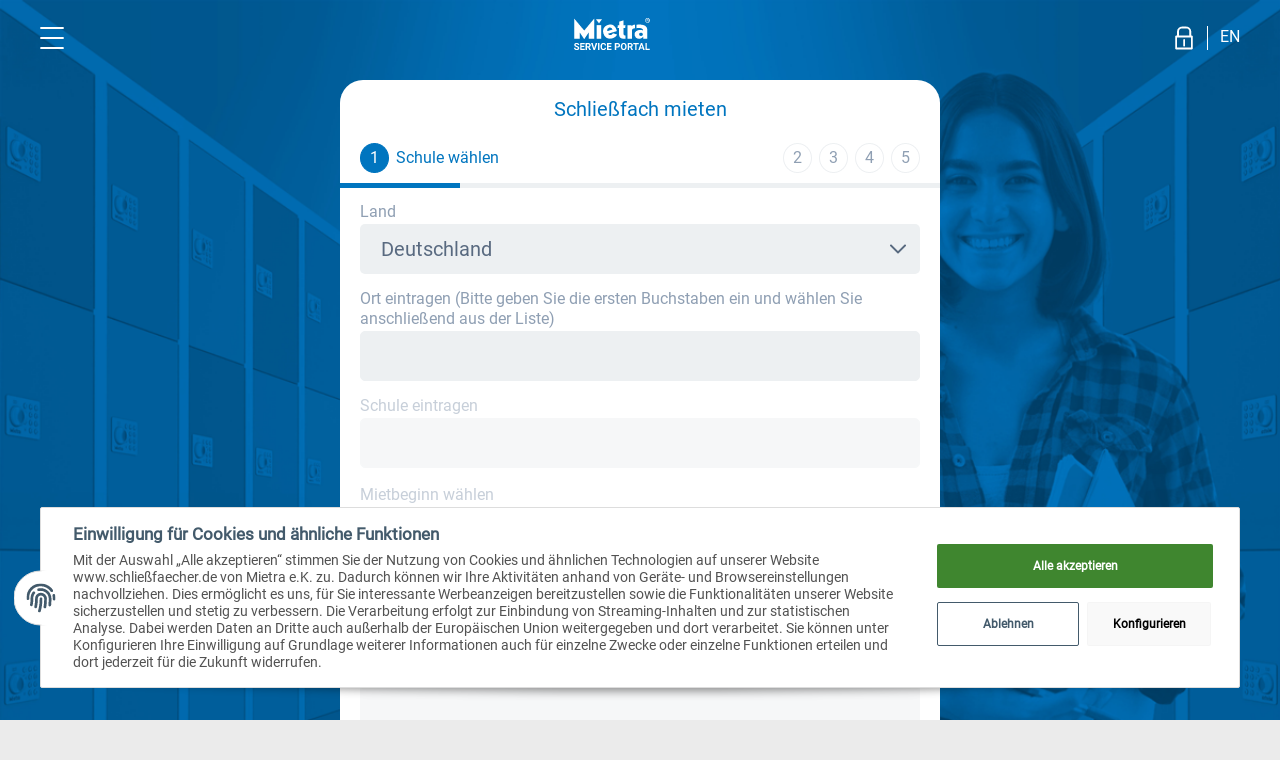

--- FILE ---
content_type: text/html; charset=UTF-8
request_url: https://serviceportal.schliessfaecher.de/schliessfach-mieten?School=123247%20
body_size: 8431
content:
<!doctype html>
<html lang="de">
<head>
<!-- Global site tag (gtag.js) - Google Analytics -->

<script>
  window.dataLayer = window.dataLayer || [];
  function gtag(){dataLayer.push(arguments);}
  gtag('js', new Date());
  gtag('config', 'G-2D6JFBP77M');  /*    297407646    UA-1925765-6    */

</script>

    <meta charset="UTF-8">
    
<title>1 - Schliessfach mieten :: Mietra - Kunden-Portal</title>

<meta http-equiv="content-type" content="text/html; charset=UTF-8"/>
<meta name="description" content="Hier mieten Sie Ihr Schließfach in wenigen Schritten."/>
<meta name="generator" content="Concrete CMS"/>
<link rel="canonical" href="https://serviceportal.schliessfaecher.de/schliessfach-mieten">
<script type="text/javascript">
    var CCM_DISPATCHER_FILENAME = "/index.php";
    var CCM_CID = 243;
    var CCM_EDIT_MODE = false;
    var CCM_ARRANGE_MODE = false;
    var CCM_IMAGE_PATH = "/updates/concrete-cms-9.1.3/concrete/images";
    var CCM_APPLICATION_URL = "https://serviceportal.schliessfaecher.de";
    var CCM_REL = "";
    var CCM_ACTIVE_LOCALE = "de_DE";
    var CCM_USER_REGISTERED = false;
</script>

    <link rel="apple-touch-icon" sizes="180x180" href="/application/themes/serviceportal2020/images/favicons/apple-touch-icon.png">
    <link rel="icon" type="image/png" sizes="32x32" href="/application/themes/serviceportal2020/images/favicons/favicon-32x32.png">
    <link rel="icon" type="image/png" sizes="16x16" href="/application/themes/serviceportal2020/images/favicons/favicon-16x16.png">
    <link rel="manifest" href="/application/themes/serviceportal2020/images/favicons/site.webmanifest">
    <link rel="mask-icon" href="/application/themes/serviceportal2020/images/favicons/safari-pinned-tab.svg" color="#5bbad5">
    <meta name="msapplication-TileColor" content="#2d89ef">
    <meta name="theme-color" content="#ffffff">
    <meta name="viewport" id="viewport" content="width=device-width; initial-scale=1.0;" />
    <link rel="stylesheet" media="all" href="/application/themes/serviceportal2020/css/fonts.css?r=2799" />
    <link rel="stylesheet" media="all" href="/application/themes/serviceportal2020/css/main.css?r=2799" />
    <link rel="stylesheet" media="all" href="/application/themes/serviceportal2020/js/jQuery.SimpleSelect-master/jquery.simpleselect.css?r=2799" />

						
    <script type="text/javascript">var isiOS=0,pagename='1 - Schliessfach mieten';
    var lang='de',mobile=0,mobileDeviceDetected=0,docroot='/application/themes/serviceportal2020',loginmode=0,debug=0,password='',teaser_header=0,siteurl='https://serviceportal.schliessfaecher.de/schliessfach-mieten',smartURL='',api='0';</script>
    <script>CCM_APPLICATION_URL="https://serviceportal.schliessfaecher.de";var company_language='';var company_id='1';var country_id='1';</script>
    <script type="text/javascript" src="/updates/concrete-cms-9.1.3/concrete/js/jquery.js"></script>
    <!-- script type="text/javascript" src="https://cdn.polyfill.io/v2/polyfill.min.js"></script -->
    <script type="text/javascript" src="/application/themes/serviceportal2020/js/main.js?r=2799"></script>
    <script type="text/javascript" src="/application/themes/serviceportal2020/js/jQuery.SimpleSelect-master/jquery.simpleselect.js"></script>
    <script type="text/javascript" src="/application/themes/serviceportal2020/js/jquery.mask.js"></script>
    <script type="text/javascript">$(document).ready(function(){_initMain();});$(window).bind('resize',function(){arrangeLayout(1);});$(window).on("orientationchange",function(){arrangeLayout(2);});</script>

</head>
<body class="desktop chocolat-parent">

  <div id="console2" style="display:none">
    translate <a href="javascript:reloadPage_mode('translate',1)">ein</a> | <a href="javascript:reloadPage_mode('translate',0)">aus</a>
  </div>

  <div id="console" style="display:none"><!-- display:none -->
    </div>

  <div id="overlayBG"></div>
  <div id="overlay">

  </div><!-- #overlay -->

  <!-- PAGE - START -->
  <div id="page" class="ccm-page ccm-page-id-243 page-type-page page-template--schliessfachmieten-1">

  <!-- BACKGROUND -->
  <div class="background-wrapper-fixed"><!-- 1 -->
    <div class="background-wrapper"><!-- 2 -->
      <div class="background-stage"><!-- 3 -->
      </div>
    </div>
  </div>

  <!-- FIXED MENU -->
  <div class="menu-wrapper-fixed"><!-- 1 -->
    <div class="menu-wrapper-outer" id="hmenu"><!-- 2 -->
			<div class="menu-wrapper"><!-- 3 -->

				<div class="header">
					<a class="navi-toggle" href="javascript:void(0)" onclick="toggleMainMenu()"></a><!-- 5 -->
										<a class="logo" href="https://serviceportal.schliessfaecher.de"></a><!-- 5 -->
										<div class="wrapper-logbtn-toggle">
					<a class="logbtn-toggle" href="https://serviceportal.schliessfaecher.de/anmeldung" title="Login"></a><!-- 5 -->					            					<a href="?lang=en" class="language-selector" title="english">en</a>
										</div>
				</div>
				<!-- .header -->
				<div class="hamburger">
					<div>
					

    

    
<!-- de  --><p><a href="https://www.schliessfaecher.de">Mietra Website</a><br />
<a href="https://www.schliessfaecher.de/pages/datenschutz">Datenschutz</a><br />
<a href="https://www.schliessfaecher.de/pages/agb">AGB</a><br />
<a href="https://www.schliessfaecher.de/pages/impressum">Impressum</a></p>


					</div>
				</div>
				<!-- .box-indent -->

			</div>
			<!-- .menu-wrapper -->
    </div>
    <!-- .menu-wrapper-outer -->
  </div>
  <!-- FIXED MENU - END -->


  <link rel="stylesheet" media="all" href="/application/themes/serviceportal2020/js/EasyAutocomplete-1.3.5/easy-autocomplete.css?r=2126" />
  <script type="text/javascript" src="/application/themes/serviceportal2020/js/EasyAutocomplete-1.3.5/jquery.easy-autocomplete.js"></script>
  <script type="text/javascript" src="/application/themes/serviceportal2020/js/templates/_schliessfachmieten_1-vers.2.js?r=2126"></script>
  <script type="text/javascript" src="/application/themes/serviceportal2020/js/templates/_schliessfachmieten.js?r=2126"></script>

  <!-- PAGE CONTENT -->
  <div class="page-wrapper page_normal" style="overflow:visible"><!-- 1 -->

      <div class="content-area"><!-- 3 -->

        <div class="vspace-upper"></div><!-- 4 -->

      
  <div class="content-wrapper rounded-corners"><!-- 4 -->

            <!-- HEADLINE -->
            <div class="box-headline font-3"><!-- 5 -->
              <div class="button-wrapper wrapper-left">
                              </div>

              <span class="font-color-blue">
                <h1>Schließfach mieten</h1>
              </span>

              <div class="button-wrapper wrapper-right">
                <!-- rechter ico-button -->
              </div>
            </div>
            <!-- HEADLINE / END -->

       <!-- .box-indent wrapper-steps -->
        <div class="box-indent font-2 wrapper-steps">
            <div>
              <div class="circle-step current">1</div>
              <div class="circle-step-text font-2 font-color-blue">Schule wählen</div>
            </div>
            <div>
              <div class="circle-step">2</div>
              <div class="circle-step">3</div>
              <div class="circle-step">4</div>
              <div class="circle-step">5</div>
            </div>
        </div>
      <!-- .box-indent wrapper-steps -->

       <!-- .box-indent steps-progess-bar -->
        <div class="steps-progess-bar progress-1">
            <div></div>
        </div>
      <!-- .box-indent steps-progess-bar -->

      <!-- .box-indent form-content -->
        <form name="anmeldung">
        <div class="box-indent font-2 form-content">

                <!-- AT or DE -->
        <div>
          <label>Land</label>
          <select onchange="swapURL()" name="select-company" id="select-company" class="bg-grey-light">
            <option value="https://serviceportal.schliessfaecher.at/schliessfach-mieten">
              Österreich            </option>
            <option value="https://serviceportal.schliessfaecher.de/schliessfach-mieten" selected>
              Deutschland            </option>
          </select>
          <script>
            $("#select-company").simpleselect({
              fadingDuration: 400,
              displayContainerInside: "document"
            });
          </script>
        </div>

        <div class="reg-elmt" id="wrapper_city_anmeldung" reg-id="city_anmeldung" reg-type="autocomplete" reg-step="1">
          <label>Ort eintragen (Bitte geben Sie die ersten Buchstaben ein und wählen Sie anschließend aus der Liste)</label>
          <input type="text" name="city_anmeldung" id="city_anmeldung" value="" class="bg-grey-light">
        </div>
        <div class="reg-elmt" id="wrapper_school" reg-id="school" reg-type="autocomplete" reg-step="2">
          <label>Schule eintragen</label>
          <input type="text" name="school" id="school" value="" class="bg-grey-light" disabled="disabled">
        </div>

        <div class="notice-error" id="notice_school">

    
<!-- de  --><p>In dieser Schule stehen derzeit leider keine Schlie&szlig;f&auml;cher zur Verf&uuml;gung. Bitte kontaktieren Sie uns per E-Mail an&nbsp;<a href="mailto:info@mietra.de?subject=Anfrage%20Schliessfach">info@mietra.de</a>.</p>

</div>

        <div class="reg-elmt" id="wrapper_schoolyear" reg-id="schoolyear" reg-type="select" reg-step="3">
          <label>Mietbeginn wählen</label>
        </div>

        <div class="reg-elmt" id="wrapper_classnumber" reg-id="classnumber" reg-type="select" reg-step="4">
        <label>Klasse wählen</label>
        <div class="notice-notice" id="notice_classnumber">

    
<!-- de  --><p>Bitte w&auml;hlen Sie die korrekte Klassenstufe im kommenden Schuljahr.</p>

</div>  

        </div>

        <div class="reg-elmt" id="wrapper_classident" reg-id="classident" reg-type="select" reg-step="5">
          <label>Zusatz (Klasse a, b, c) wählen</label>
        </div>

        <!-- body height of the pupil > 160 cm -->
        <div id="body_height" class="body-height" style="display:none">
          <label>Größe des Kindes (Erreichbarkeit des Schließfachs)</label>
          <select name="select-body_height" onchange="set_BodyHeight()" id="select-body_height" class="bg-grey-light">
            <option value="NULL">
              Bitte auswählen            </option>
            <option value="1">
              Das Kind ist 1,60 m oder größer            </option>
            <option value="0">
              Das Kind ist kleiner als 1,60 m            </option>
          </select>
          <script>
            $("#select-body_height").simpleselect({
              fadingDuration: 400,
              displayContainerInside: "document"
            });
          </script>
        </div>

        <div class="reg-elmt" id="wrapper_namepupil" reg-id="namepupil" reg-type="input">
          <label>Vor-/Nachname des Kindes</label>
          <input type="text" value="" class="bg-grey-light" name="namepupil" id="namepupil" />
        </div>

        
      </div>
      </form>
      <!-- .box-indent form-content -->


  </div>
  <!-- .content-wrapper rounded-corners -->


    <div class="sp-buttons-wrapper space-between buttons-login-wrapper">
      <a class="button rounded-corners button-left"><span class="font-2">abbrechen</span></a>
      <a class="button rounded-corners button-right"><span class="font-2">weiter</span></a>
    </div>



        <div class="vspace-under"></div><!-- 4 -->

        <div class="menu-bottom-wrapper"><!-- 4 -->

          
        </div>
        <!-- .menu-bottom-wrapper -->


        <div class="vspace-under"></div><!-- 4 -->


      </div>
      <!-- .content-area" -->


  </div>
  <!-- .page-wrapper -->
  <!-- PAGE CONTENT -->


    </div><!-- #page -->
    <!-- PAGE - END -->



    

    <script type="text/javascript" src="/application/blocks/cookie_consent/JOLO_cookie_consent.js?r=191"></script>
<link rel="stylesheet" href="/application/blocks/cookie_consent/JOLO_cookie_consent.css" type="text/css" media="screen" />

<div class="cookie_consent_edit_mode"></div>

<!-- #consent-manager -->       
<div id="jolo_consent-manager">
  <div id="consent-banner" class="passive-start">			
				<div class="consent-banner-icon">
					<svg xmlns="http://www.w3.org/2000/svg" viewBox="0 0 512 512"><path fill="currentColor" d="M256.12 245.96c-13.25 0-24 10.74-24 24 1.14 72.25-8.14 141.9-27.7 211.55-2.73 9.72 2.15 30.49 23.12 30.49 10.48 0 20.11-6.92 23.09-17.52 13.53-47.91 31.04-125.41 29.48-224.52.01-13.25-10.73-24-23.99-24zm-.86-81.73C194 164.16 151.25 211.3 152.1 265.32c.75 47.94-3.75 95.91-13.37 142.55-2.69 12.98 5.67 25.69 18.64 28.36 13.05 2.67 25.67-5.66 28.36-18.64 10.34-50.09 15.17-101.58 14.37-153.02-.41-25.95 19.92-52.49 54.45-52.34 31.31.47 57.15 25.34 57.62 55.47.77 48.05-2.81 96.33-10.61 143.55-2.17 13.06 6.69 25.42 19.76 27.58 19.97 3.33 26.81-15.1 27.58-19.77 8.28-50.03 12.06-101.21 11.27-152.11-.88-55.8-47.94-101.88-104.91-102.72zm-110.69-19.78c-10.3-8.34-25.37-6.8-33.76 3.48-25.62 31.5-39.39 71.28-38.75 112 .59 37.58-2.47 75.27-9.11 112.05-2.34 13.05 6.31 25.53 19.36 27.89 20.11 3.5 27.07-14.81 27.89-19.36 7.19-39.84 10.5-80.66 9.86-121.33-.47-29.88 9.2-57.88 28-80.97 8.35-10.28 6.79-25.39-3.49-33.76zm109.47-62.33c-15.41-.41-30.87 1.44-45.78 4.97-12.89 3.06-20.87 15.98-17.83 28.89 3.06 12.89 16 20.83 28.89 17.83 11.05-2.61 22.47-3.77 34-3.69 75.43 1.13 137.73 61.5 138.88 134.58.59 37.88-1.28 76.11-5.58 113.63-1.5 13.17 7.95 25.08 21.11 26.58 16.72 1.95 25.51-11.88 26.58-21.11a929.06 929.06 0 0 0 5.89-119.85c-1.56-98.75-85.07-180.33-186.16-181.83zm252.07 121.45c-2.86-12.92-15.51-21.2-28.61-18.27-12.94 2.86-21.12 15.66-18.26 28.61 4.71 21.41 4.91 37.41 4.7 61.6-.11 13.27 10.55 24.09 23.8 24.2h.2c13.17 0 23.89-10.61 24-23.8.18-22.18.4-44.11-5.83-72.34zm-40.12-90.72C417.29 43.46 337.6 1.29 252.81.02 183.02-.82 118.47 24.91 70.46 72.94 24.09 119.37-.9 181.04.14 246.65l-.12 21.47c-.39 13.25 10.03 24.31 23.28 24.69.23.02.48.02.72.02 12.92 0 23.59-10.3 23.97-23.3l.16-23.64c-.83-52.5 19.16-101.86 56.28-139 38.76-38.8 91.34-59.67 147.68-58.86 69.45 1.03 134.73 35.56 174.62 92.39 7.61 10.86 22.56 13.45 33.42 5.86 10.84-7.62 13.46-22.59 5.84-33.43z"></path></svg>
				</div>				
				<div class="consent-banner-body">
						<div class="consent-banner-description">
								<span class="consent-display-2">
								Einwilligung für Cookies und ähnliche Funktionen								</span>																	
								<div class="intro">
								<p>Mit der Auswahl &bdquo;Alle akzeptieren&ldquo; stimmen Sie der Nutzung von Cookies und &auml;hnlichen Technologien auf unserer Website www.schlie&szlig;faecher.de von Mietra e.K. zu. Dadurch k&ouml;nnen wir Ihre Aktivit&auml;ten anhand von Ger&auml;te- und Browsereinstellungen nachvollziehen. Dies erm&ouml;glicht es uns, f&uuml;r Sie interessante Werbeanzeigen bereitzustellen sowie die Funktionalit&auml;ten unserer Website sicherzustellen und stetig zu verbessern. Die Verarbeitung erfolgt zur Einbindung von Streaming-Inhalten und zur statistischen Analyse. Dabei werden Daten an Dritte auch au&szlig;erhalb der Europ&auml;ischen Union weitergegeben und dort verarbeitet. Sie k&ouml;nnen unter Konfigurieren Ihre Einwilligung auf Grundlage weiterer Informationen auch f&uuml;r einzelne Zwecke oder einzelne Funktionen erteilen und dort jederzeit f&uuml;r die Zukunft widerrufen.</p>
								</div>	
						</div>					
						<div class="consent-banner-actions">
							<div class="consent-btn-helper">
								<div class="consent-accept">
									<button type="button" class="consent-btn consent-btn-tertiary btn-block" id="consent-banner-btn-all">Alle akzeptieren</button>
								</div>
								<div class="width50-1">
									<button type="button" class="consent-btn consent-btn-outline-primary btn-block" id="consent-banner-btn-close" title="Ablehnen">
										Ablehnen									</button>
								</div>
								<div class="width50-2">
									<button type="button" class="consent-btn consent-btn-secondary btn-block" id="consent-banner-btn-settings">Konfigurieren</button>
								</div>
							</div>
						</div>				
				</div>	
		</div>
		<!-- #consent-banner -->
    <div id="consent-settings" class="consent-modal passive-start"> 
      <div class="consent-modal-content">
        <button class="consent-modal-close" type="button" data-toggle="consent-close" title="Ablehnen">
          <svg xmlns="http://www.w3.org/2000/svg" viewBox="0 0 320 512"><path fill="currentColor" d="M207.6 256l107.72-107.72c6.23-6.23 6.23-16.34 0-22.58l-25.03-25.03c-6.23-6.23-16.34-6.23-22.58 0L160 208.4 52.28 100.68c-6.23-6.23-16.34-6.23-22.58 0L4.68 125.7c-6.23 6.23-6.23 16.34 0 22.58L112.4 256 4.68 363.72c-6.23 6.23-6.23 16.34 0 22.58l25.03 25.03c6.23 6.23 16.34 6.23 22.58 0L160 303.6l107.72 107.72c6.23 6.23 16.34 6.23 22.58 0l25.03-25.03c6.23-6.23 6.23-16.34 0-22.58L207.6 256z"></path></svg>    
        </button> 
        <div class="consent-modal-icon">
						<svg xmlns="http://www.w3.org/2000/svg" viewBox="0 0 512 512"><path fill="currentColor" d="M256.12 245.96c-13.25 0-24 10.74-24 24 1.14 72.25-8.14 141.9-27.7 211.55-2.73 9.72 2.15 30.49 23.12 30.49 10.48 0 20.11-6.92 23.09-17.52 13.53-47.91 31.04-125.41 29.48-224.52.01-13.25-10.73-24-23.99-24zm-.86-81.73C194 164.16 151.25 211.3 152.1 265.32c.75 47.94-3.75 95.91-13.37 142.55-2.69 12.98 5.67 25.69 18.64 28.36 13.05 2.67 25.67-5.66 28.36-18.64 10.34-50.09 15.17-101.58 14.37-153.02-.41-25.95 19.92-52.49 54.45-52.34 31.31.47 57.15 25.34 57.62 55.47.77 48.05-2.81 96.33-10.61 143.55-2.17 13.06 6.69 25.42 19.76 27.58 19.97 3.33 26.81-15.1 27.58-19.77 8.28-50.03 12.06-101.21 11.27-152.11-.88-55.8-47.94-101.88-104.91-102.72zm-110.69-19.78c-10.3-8.34-25.37-6.8-33.76 3.48-25.62 31.5-39.39 71.28-38.75 112 .59 37.58-2.47 75.27-9.11 112.05-2.34 13.05 6.31 25.53 19.36 27.89 20.11 3.5 27.07-14.81 27.89-19.36 7.19-39.84 10.5-80.66 9.86-121.33-.47-29.88 9.2-57.88 28-80.97 8.35-10.28 6.79-25.39-3.49-33.76zm109.47-62.33c-15.41-.41-30.87 1.44-45.78 4.97-12.89 3.06-20.87 15.98-17.83 28.89 3.06 12.89 16 20.83 28.89 17.83 11.05-2.61 22.47-3.77 34-3.69 75.43 1.13 137.73 61.5 138.88 134.58.59 37.88-1.28 76.11-5.58 113.63-1.5 13.17 7.95 25.08 21.11 26.58 16.72 1.95 25.51-11.88 26.58-21.11a929.06 929.06 0 0 0 5.89-119.85c-1.56-98.75-85.07-180.33-186.16-181.83zm252.07 121.45c-2.86-12.92-15.51-21.2-28.61-18.27-12.94 2.86-21.12 15.66-18.26 28.61 4.71 21.41 4.91 37.41 4.7 61.6-.11 13.27 10.55 24.09 23.8 24.2h.2c13.17 0 23.89-10.61 24-23.8.18-22.18.4-44.11-5.83-72.34zm-40.12-90.72C417.29 43.46 337.6 1.29 252.81.02 183.02-.82 118.47 24.91 70.46 72.94 24.09 119.37-.9 181.04.14 246.65l-.12 21.47c-.39 13.25 10.03 24.31 23.28 24.69.23.02.48.02.72.02 12.92 0 23.59-10.3 23.97-23.3l.16-23.64c-.83-52.5 19.16-101.86 56.28-139 38.76-38.8 91.34-59.67 147.68-58.86 69.45 1.03 134.73 35.56 174.62 92.39 7.61 10.86 22.56 13.45 33.42 5.86 10.84-7.62 13.46-22.59 5.84-33.43z"></path></svg>
        </div>    
        <span class="consent-display-1">Konfiguration Datenschutz</span>
        <p>
        <p>Einstellungen, die Sie hier vornehmen, werden auf Ihrem Endger&auml;t im &bdquo;Local Storage&ldquo; gespeichert und sind beim n&auml;chsten Besuch wieder aktiv. Sie k&ouml;nnen diese Einstellungen jederzeit &auml;ndern. Informationen zur Cookie-Funktionsdauer sowie Details zu technisch notwendigen Cookies erhalten Sie in unserer&nbsp;<a href="https://www.schliessfaecher.de/pages/datenschutz" target="_blank">Datenschutzerkl&auml;rung</a>.</p>
        </p> 
        <div class="consent-btn-holder first">
						<div class="consent-switch">
							<input type="checkbox" class="consent-input" id="consent-all-1" name="consent-all-1">
							<label class="consent-label consent-label-secondary" for="consent-all-1"><span>Alle ab-/auswählen</span></label>
						</div>
						<!-- .consent-switch -->
						<div class="consent-accept">
							<button type="button" class="consent-btn consent-btn-tertiary consent-btn-block consent-btn-primary consent-btn-sm d-md-none">
								Übernehmen							</button>
						</div>
						<!-- .consent-accept -->
        </div>
        <!-- .consent-btn-holder -->  
        <hr><!-- HR --> 
        <div class="consent-switch"><!-- 1. -->		
								<input type="checkbox" class="consent-input" id="consent-1" name="consent-1">
								<label class="consent-label" for="consent-1">Google Analytics</label>
								<a class="consent-show-more" href="#" data-collapse="consent-1-description">
									Mehr Informationen<span class="consent-icon"><svg xmlns="http://www.w3.org/2000/svg" viewBox="0 0 512 512"><path fill="currentColor" d="M256 8C119.043 8 8 119.083 8 256c0 136.997 111.043 248 248 248s248-111.003 248-248C504 119.083 392.957 8 256 8zm0 110c23.196 0 42 18.804 42 42s-18.804 42-42 42-42-18.804-42-42 18.804-42 42-42zm56 254c0 6.627-5.373 12-12 12h-88c-6.627 0-12-5.373-12-12v-24c0-6.627 5.373-12 12-12h12v-64h-12c-6.627 0-12-5.373-12-12v-24c0-6.627 5.373-12 12-12h64c6.627 0 12 5.373 12 12v100h12c6.627 0 12 5.373 12 12v24z"></path></svg></span>
								</a>	
								<div class="consent-help">
									<p>Zum Zwecke der statistische Analyse wird die Verarbeitung und Darstellung von Daten &uuml;ber Nutzeraktionen und -interaktionen auf Websites und Apps (z.B. Anzahl der Seitenbesuche, Anzahl der eindeutigen Besucher, Anzahl der wiederkehrenden Besucher, Einstiegs- und Ausstiegsseiten, Verweildauer, Absprungrate, Bet&auml;tigung von Schaltfl&auml;chen) und ggf. die Einteilung von Nutzern in Gruppen aufgrund technischer Daten &uuml;ber die verwendeten Softwareeinstellungen (z.B. Browsertyp, Betriebssystem, Spracheinstellung, Bildschirmaufl&ouml;sung) gespeichert.</p>
								</div>
								<div class="consent-help consent-more-description consent-hidden" id="consent-1-description">	
									<p>Der Webanalysedienst &bdquo;Google Analytics&ldquo; verwendet Technologien wie &bdquo;Cookies&ldquo;, &bdquo;Tracking-Pixel&ldquo; und &bdquo;Device Fingerprinting&ldquo;, um ein bestimmtes Nutzerverhalten auf Websites nachzuvollziehen. Dabei werden auch Informationen verarbeitet, die auf den Endger&auml;ten von Nutzern gespeichert werden. Mithilfe der in Websites eingebundenen &bdquo;Tracking-Pixel&ldquo; und den auf Endger&auml;ten von Nutzern abgelegten &bdquo;Cookies&ldquo; verarbeitet Google die erzeugten Informationen &uuml;ber die Benutzung unserer Website durch Endger&auml;te von Nutzern und Zugriffsdaten endger&auml;te&uuml;bergreifend zum Zwecke der statistischen Analyse&ndash; z. B. dass eine bestimmte Webseite aufgerufen wurde oder Newsletter-Anmeldung stattgefunden hat. Zu diesem Zweck kann auch ermittelt werden, ob unterschiedliche Endger&auml;te zu Ihnen oder zu Ihrem Haushalt geh&ouml;ren. Zu den Zugriffsdaten z&auml;hlen insbesondere die IP-Adresse, Browserinformationen, die zuvor besuchte Website sowie Datum und Uhrzeit der Serveranfrage. &bdquo;Google Analytics&ldquo; wird mit der Erweiterung &bdquo;anonymizeIp()&ldquo; verwendet. Dadurch werden IP-Adressen gek&uuml;rzt weiterverarbeitet, um eine Personenbeziehbarkeit zu erschweren. Die IP-Adressen werden laut Angaben von Google innerhalb von Mitgliedstaaten der Europ&auml;ischen Union gek&uuml;rzt. Aufgrund des&nbsp;eingesetzten&nbsp;Tools&nbsp;&bdquo;Google Analytics&ldquo;&nbsp;baut der Browser der Nutzer automatisch eine direkte Verbindung mit dem Server von Google auf. Sofern Nutzer bei einem Dienst von Google registriert sind,&nbsp;kann Google den Besuch dem Nutzer-Account zuordnen&nbsp;und anwendungs&uuml;bergreifend Nutzerprofile erstellen und auswerten. Speicherdauer: Die Speicherdauer betr&auml;gt 26 Monate. Empf&auml;nger: Google Ireland Ltd., Gordon House, Barrow Street, Dublin 4, Ireland und Google, LLC 1600 Amphitheatre Parkway Mountain View, CA 94043, USA Die Einwilligung f&uuml;r Google Analytics umfasst auch die Einwilligung in eine m&ouml;gliche &Uuml;bermittlung der Daten in die USA. Die USA wird vom Europ&auml;ischen Gerichtshof als ein Land ohne angemessenes Datenschutzniveau und ohne geeignete Garantien nach EU-Standards eingestuft. Es besteht insbesondere das Risiko, dass Ihre personenbezogenen Daten durch US-Beh&ouml;rden zu Kontroll- und &Uuml;berwachungszwecken verarbeitet werden k&ouml;nnen, m&ouml;glicherweise auch ohne die M&ouml;glichkeit, mittels eines Rechtsbehelfs einen Zugriff auf Daten zu verhindern oder die Rechtswidrigkeit des Zugriffs feststellen zu lassen. Au&szlig;erdem kann nicht gew&auml;hrleistet werden, dass Ihre Betroffenenrechte vollst&auml;ndig umgesetzt werden k&ouml;nnen und Aufsichtsbeh&ouml;rden in den USA entsprechend Abhilfe leisten werden. Die Nutzung von Google Analytics setzt den Drittstaatentransfer voraus. Wenn Sie dem Drittstaatentransfer nicht zustimmen m&ouml;chten, m&uuml;ssen Sie Google Analytics abw&auml;hlen.</p>
									<div class="description-spacer"></div><!-- spacer -->
								</div>
        </div>
        <!-- .consent-switch -->
        <hr><!-- HR -->
        <div class="consent-switch"><!-- 2. -->
								<input type="checkbox" class="consent-input" id="consent-2" name="consent-2">
								<label class="consent-label" for="consent-2">Externe Inhalte</label>
								<a class="consent-show-more" href="#" data-collapse="consent-2-description">
									Mehr Informationen<span class="consent-icon"><svg xmlns="http://www.w3.org/2000/svg" viewBox="0 0 512 512"><path fill="currentColor" d="M256 8C119.043 8 8 119.083 8 256c0 136.997 111.043 248 248 248s248-111.003 248-248C504 119.083 392.957 8 256 8zm0 110c23.196 0 42 18.804 42 42s-18.804 42-42 42-42-18.804-42-42 18.804-42 42-42zm56 254c0 6.627-5.373 12-12 12h-88c-6.627 0-12-5.373-12-12v-24c0-6.627 5.373-12 12-12h12v-64h-12c-6.627 0-12-5.373-12-12v-24c0-6.627 5.373-12 12-12h64c6.627 0 12 5.373 12 12v100h12c6.627 0 12 5.373 12 12v24z"></path></svg></span>
								</a>	
								<div class="consent-help">
									<p>Bestimmte Website-Funktionalit&auml;ten dienen dazu, Audiodateien oder audiovisuelle Inhalte (z.B. Videos), die auf anderen Websites/Plattformen ver&ouml;ffentlicht sind (z.B. YouTube/Soundcloud), auch auf unserer Website anzuzeigen und wiederzugeben.</p>
								</div>
								<div class="consent-help consent-more-description consent-hidden" id="consent-2-description">
									<p>&Uuml;ber auf unserer Website eingebundene Plug-ins der Streaming-Plattform &bdquo;Vimeo&ldquo; k&ouml;nnen unmittelbar auf unserer Website Videos abgespielt werden. Bei Nutzung der Streaming-Funktion werden auch Informationen verarbeitet, die auf den Endger&auml;ten von Nutzern gespeichert werden. Mit der Datenverarbeitung verfolgen wir den Zweck, visuelle Inhalte (&bdquo;Videos&ldquo;), die wir auf &bdquo;Vimeo&ldquo; ver&ouml;ffentlicht haben, auch auf dieser Website einzubinden. W&auml;hrend des Abspielens von Videos auf unserer Website erh&auml;lt &bdquo;Vimeo&ldquo; die Information, dass die entsprechende Unterseite unserer Website aufgerufen wurde. Zudem werden Zugriffsdaten, insbesondere die IP-Adresse, Browserinformationen, die zuvor besuchte Website sowie Datum und Uhrzeit der Serveranfrage an &bdquo;Vimeo &uuml;bermittelt. Dies erfolgt unabh&auml;ngig davon, ob &bdquo;Vimeo&ldquo; ein Nutzerkonto bereitstellt, &uuml;ber das Nutzer eingeloggt sind, oder ob kein Nutzerkonto besteht. Wenn Nutzer bei &bdquo;Vimeo&ldquo; eingeloggt sind, werden die Nutzer-Daten direkt dem jeweiligen Vimeo-Konto zugeordnet. &bdquo;Vimeo&ldquo; speichert die Daten als Nutzungsprofile und verarbeitet sie unabh&auml;ngig vom Vorhandensein eines Nutzerkontos bei &bdquo;Vimeo&ldquo; f&uuml;r Zwecke der statistischen Analyse und der Werbung. Informationen dar&uuml;ber, wie lange &bdquo;Vimeo&ldquo; Daten speichert, finden Sie unter&nbsp;<a href="https://vimeo.com/privacy" target="_blank">https://vimeo.com/privacy</a>.&nbsp; Empf&auml;nger:&nbsp;Vimeo Inc., 555 West 18th Street, New York, New York 10011, USA, E-Mail: <a href="mailto:legal@vimeo.com">legal@vimeo.com</a>&nbsp; Die Einwilligung f&uuml;r &bdquo;Vimeo&ldquo; umfasst auch die Einwilligung in eine m&ouml;gliche &Uuml;bermittlung der Daten in die USA. Die USA wird vom Europ&auml;ischen Gerichtshof als ein Land ohne angemessenes Datenschutzniveau und ohne geeignete Garantien nach EU-Standards eingestuft. Es besteht insbesondere das Risiko, dass Ihre personenbezogenen Daten durch US-Beh&ouml;rden zu Kontroll- und &Uuml;berwachungszwecken verarbeitet werden k&ouml;nnen, m&ouml;glicherweise auch ohne die M&ouml;glichkeit, mittels eines Rechtsbehelfs einen Zugriff auf Daten zu verhindern oder die Rechtswidrigkeit des Zugriffs feststellen zu lassen. Au&szlig;erdem kann nicht gew&auml;hrleistet werden, dass Ihre Betroffenenrechte vollst&auml;ndig umgesetzt werden k&ouml;nnen und Aufsichtsbeh&ouml;rden in den USA entsprechend Abhilfe leisten werden. Die Nutzung von &bdquo;Vimeo&ldquo; setzt den Drittstaatentransfer voraus. Wenn Sie dem Drittstaatentransfer nicht zustimmen m&ouml;chten, m&uuml;ssen Sie &bdquo;Vimeo&ldquo; abw&auml;hlen.</p>
									<div class="description-spacer"></div><!-- spacer -->
								</div>
        </div>
        <!-- .consent-switch -->
        <hr><!-- HR -->
        <div class="consent-btn-holder">
						<div class="consent-switch">
							<input type="checkbox" class="consent-input" id="consent-all-2" name="consent-all-2">
							<label class="consent-label consent-label-secondary" for="consent-all-2"><span>Alle ab-/auswählen</span></label>
						</div>
						<div class="consent-accept">
							<button type="button" class="consent-btn consent-btn-tertiary consent-btn-block consent-btn-primary consent-btn-sm">
								Übernehmen							</button>
						</div>
        </div>    
      </div>
      <!-- .consent-modal-content -->
    </div>
    <!-- #consent-settings -->
    <!-- #consent-settings-btn --> 
    <button type="button" class="passive-start consent-settings-btn consent-btn consent-btn-outline-primary" id="consent-banner-btn-settings-2" title="Einstellungen öffnen">
			<span class="consent-icon"><svg xmlns="http://www.w3.org/2000/svg" viewBox="0 0 512 512"><path fill="currentColor" d="M256.12 245.96c-13.25 0-24 10.74-24 24 1.14 72.25-8.14 141.9-27.7 211.55-2.73 9.72 2.15 30.49 23.12 30.49 10.48 0 20.11-6.92 23.09-17.52 13.53-47.91 31.04-125.41 29.48-224.52.01-13.25-10.73-24-23.99-24zm-.86-81.73C194 164.16 151.25 211.3 152.1 265.32c.75 47.94-3.75 95.91-13.37 142.55-2.69 12.98 5.67 25.69 18.64 28.36 13.05 2.67 25.67-5.66 28.36-18.64 10.34-50.09 15.17-101.58 14.37-153.02-.41-25.95 19.92-52.49 54.45-52.34 31.31.47 57.15 25.34 57.62 55.47.77 48.05-2.81 96.33-10.61 143.55-2.17 13.06 6.69 25.42 19.76 27.58 19.97 3.33 26.81-15.1 27.58-19.77 8.28-50.03 12.06-101.21 11.27-152.11-.88-55.8-47.94-101.88-104.91-102.72zm-110.69-19.78c-10.3-8.34-25.37-6.8-33.76 3.48-25.62 31.5-39.39 71.28-38.75 112 .59 37.58-2.47 75.27-9.11 112.05-2.34 13.05 6.31 25.53 19.36 27.89 20.11 3.5 27.07-14.81 27.89-19.36 7.19-39.84 10.5-80.66 9.86-121.33-.47-29.88 9.2-57.88 28-80.97 8.35-10.28 6.79-25.39-3.49-33.76zm109.47-62.33c-15.41-.41-30.87 1.44-45.78 4.97-12.89 3.06-20.87 15.98-17.83 28.89 3.06 12.89 16 20.83 28.89 17.83 11.05-2.61 22.47-3.77 34-3.69 75.43 1.13 137.73 61.5 138.88 134.58.59 37.88-1.28 76.11-5.58 113.63-1.5 13.17 7.95 25.08 21.11 26.58 16.72 1.95 25.51-11.88 26.58-21.11a929.06 929.06 0 0 0 5.89-119.85c-1.56-98.75-85.07-180.33-186.16-181.83zm252.07 121.45c-2.86-12.92-15.51-21.2-28.61-18.27-12.94 2.86-21.12 15.66-18.26 28.61 4.71 21.41 4.91 37.41 4.7 61.6-.11 13.27 10.55 24.09 23.8 24.2h.2c13.17 0 23.89-10.61 24-23.8.18-22.18.4-44.11-5.83-72.34zm-40.12-90.72C417.29 43.46 337.6 1.29 252.81.02 183.02-.82 118.47 24.91 70.46 72.94 24.09 119.37-.9 181.04.14 246.65l-.12 21.47c-.39 13.25 10.03 24.31 23.28 24.69.23.02.48.02.72.02 12.92 0 23.59-10.3 23.97-23.3l.16-23.64c-.83-52.5 19.16-101.86 56.28-139 38.76-38.8 91.34-59.67 147.68-58.86 69.45 1.03 134.73 35.56 174.62 92.39 7.61 10.86 22.56 13.45 33.42 5.86 10.84-7.62 13.46-22.59 5.84-33.43z"></path></svg></span>
		</button>
    <!-- #consent-settings-btn -->
    <div id="edit-mode-open-helper"></div>
</div>
<!-- #consent-manager -->





</body>
</html>

--- FILE ---
content_type: text/html; charset=UTF-8
request_url: https://serviceportal.schliessfaecher.de/application/themes/serviceportal2020/includes/index.php
body_size: 2793
content:
{"sitename_global":"Mietra - Kunden-Portal","button_schulen_lehrer":"Schulen & Lehrer","button_eltern_schueler":"Eltern & Schüler","registrieren":"Registrieren","password_forgotten":"Passwort vergessen oder Account noch nicht aktiviert? Klicken Sie hier.","email_kundennummer":"E-Mail oder Kundennummer","passwort":"Passwort","benutzerkonto_erstellen":"jetzt registrieren","jetzt_einloggen":"jetzt einloggen","login":"Login","password_reset":"Neues Passwort vergeben","pwreset_postcode":"Postleitzahl Ihres Wohnortes","pwreset_kun_nr":"Kundennummer","pwreset_email":"E-Mail-Adresse","my_data":"Meine Daten","contact_data":"Kontaktdaten","kun_nr":"Kunden-Nr.","anrede":"Anrede","Herr":"Herr","Frau":"Frau","Familie":"Familie","vorname":"Vorname","name":"Name","vorname_und_name":"Vorname und Name","schule_name":"Name der Schule","schule_zusatz":"Zusatz Bezeichnung","street_number":"Straße Nr.","street_and_number":"Straße und Hausnummer","postal_code":"PLZ","city":"Stadt","country":"Land","phone":"Telefon","email":"E-Mail","email_confirm":"E-Mail wiederholen","change_contact_data":"Kontaktdaten ändern","bank_details":"Bankverbindung","account_holder":"Kontoinhaber","bank_name":"Kreditinstitut","iban":"IBAN","bic":"BIC","change_bank_data":"Bankverbindung ändern","password":"Passwort (min. 8 Zeichen)","password_current":"Aktuelles Passwort","password_new":"Neues Passwort","password_confirm":"Passwort wiederholen","change_password":"Passwort ändern","change":"ändern","your_data":"Ihre Daten","change_your_data":"Ihre Daten ändern","btn_save":"speichern","btn_send":"senden","btn_cancel":"abbrechen","btn_goon":"weiter","btn_close":"schließen","btn_again":"erneut versuchen","mieterliste":"Mieterliste","sortierung":"Sortierung","standort_waehlen":"Standort wählen","option_alle":"Alle","option_ort":"Ort","option_name":"Name","option_klasse":"Klasse","klassenzusatz_waehlen":"Bitte Klassen-Zusatz wählen","schliessfachmieten":"Schließfach mieten","site_country_headline":"Land","site_country1":"Deutschland","site_country2":"Österreich","anmeldung_headline_step1":"Schule wählen","anmeldung_ort":"Ort eintragen (Bitte geben Sie die ersten Buchstaben ein und wählen Sie anschließend aus der Liste)","anmeldung_schule":"Schule eintragen","anmeldung_mietbeginn":"Mietbeginn wählen","anmeldung_mietbeginn_waehlen":"Mietbeginn wählen","schuljahr":"Schuljahr","anmeldung_klasse_waehlen":"Klasse wählen","anmeldung_klassenzusatz_waehlen":"Zusatz (Klasse a, b, c) wählen","body_height_headline":"Größe des Kindes (Erreichbarkeit des Schließfachs)","body_height_pupil":"Größe des Kindes","body_height_1":"Das Kind ist 1,60 m oder größer","body_height_0":"Das Kind ist kleiner als 1,60 m","body_height_shortform_1":"mind. 1,60 m","body_height_shortform_0":"kleiner als 1,60 m","anmeldung_namekind":"Vor-/Nachname des Kindes","classident_standard":"standard","schuljahr_zusatz_iscurrent":"ab sofort","schuljahr_zusatz_isnext":"neues Schuljahr","anmeldung_bitteauswaehlen":"Bitte auswählen","kaution_einmalig":"einmalige Kaution","kaution":"Kaution","einmalig":"einmalig","jaehlich":"jährlich","je_schuljahr":"je Schuljahr","size_h":"H","size_w":"B","size_d":"T","donation":"Spende","einmalige_kosten_gesamt":"einmalige Kosten gesamt","schuljahr_kosten_gesamt":"Kosten je Schuljahr gesamt","inkl_mwst":"Alle Preise verstehen sich inkl. MwSt.","anmeldung_headline_step2":"Fach & Extras wählen","anmeldung_spendewaehlen":"Spende wählen","btn_donation_yes":"jetzt spenden","btn_donation_not":"Ich spende nicht","anmeldung_headline_step3":"Warenkorb","anmeldung_headline_step4":"Daten eintragen","bank_data":"Kontodaten","create_login":"Login erstellen","anmeldung_headline_step5":"jetzt mieten","anmeldung_angabenzurschule":"Angaben zur Schule","anmeldung_ihredaten":"Ihre Daten","anmeldung_warenkorb":"Warenkorb","ort":"Ort","schule":"Schule","mietbeginn":"Mietbeginn","klasse":"Klasse","standort":"Standort","fachgroesse":"Fachgröße","vertragsnr":"Vertrag-Nr.","fachwaehlen":"Fach wählen","jetzt_kuendigen":"zum Schuljahresende kündigen","status":"Status","gekuendigt_zum":"gekündigt zum","anmeldung_vorname":"Vorname (Erziehungsberechtigte/r)","anmeldung_nachname":"Nachname (Erziehungsberechtigte/r)","zusammenfassung_namekind":"Name des Kindes","zusammenfassung":"Zusammenfassung","zahlungspflichtig_mieten":"zahlungspflichtig mieten","anfrage_senden":"zahlungspflichtig mieten","bitte_eingabe_pruefen":"Bitte überprüfen Sie Ihre Eingabe","vertrag_aktualisieren":"Vertrag aktualisieren","extras":"Extras","unsere_empfehlung":"Unsere Empfehlung","ansprechpartner":"Ansprechpartner","datum":"Datum","name":"Name","standort":"Standort","zuordnung_akt":"Aktuelle Zuordnung","zuordnung_neu":"Neue Zuordnung (SJ 25/26)","bitte_klassen_eintragen":"Bitte Klassen eintragen","notizen":"Notizen","dateitypen":"Dateitypen","warnung_zuordnung_final":"Nach Versenden der Standortzuordnung kann diese im Serice Portal nicht nachträglich geändert werden. Bei Korrekturbedarf wenden Sie sich bitte an unser Team Schulservice. Sie erreichen uns per E-Mail an schulen@mietra.de oder telefonisch unter 034345 7295-24. <br>Möchten Sie die Standortzuordnung jetzt senden?","zuordnung_abschliessen":"Zuordnung abschließen","icon_neue_zuordnung":"neue Zuordnung","icon_kommentare":"Kommentare","icon_bearbeitungsstand":"Bearbeitungsstand","btn_alle_uebernehmen":"alle übernehmen","satz1_bitte_klassen_mitteilen":"Bitte teilen Sie uns mit welche Klassen wir für Sie anlegen sollen","satz2_bitte_klassen_mitteilen":"Beispiele: 11a, 9A, 12.2, 10-Kunst, 6.Sport ...","neue_klasse_anlegen":"Neue Klasse anlegen","kommentare_bearbeiten":"Kommentare bearbeiten","placeholder_klasse_suchen":"Klasse suchen","btn_klasse_anfordern":"neue Klasse anfordern","auslastung":"Auslastung","auslast":"Auslast.","aufgestellt":"Aufgestellt","aufstellung":"Aufstellung","belegt":"Belegt","verfuegbar":"Verfügbar","gesperrt":"Gesperrt","name_asc":"Name A - Z","name_desc":"Name Z - A","lock_number_asc":"Schlossnummer aufsteigend","lock_number_desc":"Schlossnummer absteigend","locker_id":"Fachnummer","lock_pin":"Schloss PIN","locker_number_asc":"Fachnummer aufsteigend","locker_number_desc":"Fachnummer absteigend","cabinet_id_asc":"Schranknummer aufsteigend","cabinet_id_desc":"Schranknummer absteigend","class_level_asc":"Klassenstufe aufsteigend","class_level_desc":"Klassenstufe absteigend","suchen":"Suchen","ml_name":"Name","ml_fach":"Fach","ml_schrank":"Schrank","ml_stort":"Standort","ml_schloss":"Schloss","ml_klasse":"Klasse","foerderverein_name":"Name des Fördervereins","foerderverein_ansprechpartner":"Ansprechpartner für Mietra","foerderverein_anrede":"Anrede","foerderverein_telefon":"Telefon für Rückfragen","foerderverein_email":"E-Mail für Rückfragen","foerderverein_account_holder":"Kontoinhaber","foerderverein_anrede_mann":"Herr","foerderverein_anrede_frau":"Frau","foerderverein_anrede_ohne":"ohne","foerderverein_iban":"IBAN","headline_userdata_incorrect":"Ihre Daten enthalten fehlerhafte Einträge.","hinweis_incorrect_bank_details":"Bitte überprüfen Sie die angegebene Bankverbindung.","hinweis_wrong_adress":"Bitte überprüfen Sie die angegebenen Adressdaten.","hinweis_wrong_email":"Bitte überprüfen Sie die angegebene E-Mail-Adresse.","details_incorrect_bank_details":"Bitte überprüfen Sie Ihre Bankverbindung. <br />Sollte diese nicht korrekt sein, passen Sie sie hier an, damit zukünftige Abbuchungen problemlos erfolgen können.","notavailable_1":"Dieser Inhalt ist für Eltern & Schüler nicht verfügbar.","notavailable_2":"Dieser Inhalt ist für Schulen & Lehrer nicht verfügbar.","button_back":"zurück","back_to_page":"zurück","back_to_startpage":"zurück zur Startseite","headline_404":"Ups, da ist etwas schief gelaufen!","text_404":"404: Seite nicht gefunden.","text_401":"401: Zugriff nicht erlaubt."}

--- FILE ---
content_type: text/html; charset=UTF-8
request_url: https://serviceportal.schliessfaecher.de/application/themes/serviceportal2020/includes/index.php
body_size: 595
content:
{"maintenance":"0","maintenance_head":"Wartungsarbeiten","maintenance_text":"Aufgrund von Wartungsarbeiten ist das Service Portal vorübergehend nicht erreichbar. Bitte versuchen Sie es zu einem späteren Zeitpunkt erneut.","hint_overlay":"0","hint_overlay_head":"Weihnachtsurlaub","hint_overlay_text":"Liebe Kundinnen und Kunden,<br /><br />wir verabschieden uns ab dem 23. Dezember, 15 Uhr, in unseren Weihnachtsurlaub. Ab dem 5. Januar 2025 sind wir wieder wie gewohnt für Sie erreichbar. Haben Sie in der Zwischenzeit eine Frage? Schreiben Sie uns einfach eine E-Mail an info@mietra.de – wir melden uns ab dem 5. Januar bei Ihnen zurück. <br /><br />Wir wünschen Ihnen und Ihren Familien eine wundervolle Weihnachtszeit sowie einen großartigen Start ins neue Jahr!<br /><br />Ihr Mietra-Team","hint_overlay_cookie":"0","opacityDisabled":"0.5","sizes_price_sort":"1","extras_choice_priority":"12,15","allow_donation_annual":"1","tenants_search_min":"2","tenants_per_page":"50","vimeo_url":"https://player.vimeo.com/video","iban_mask":"SS00 AAAA 0000 0000 0000 0000 A000","noVideoLockIds":"1,20","company1":"https://serviceportal.schliessfaecher.de","company2":"https://serviceportal.schliessfaecher.at","hidepage_stzo":"1"}

--- FILE ---
content_type: text/html; charset=UTF-8
request_url: https://serviceportal.schliessfaecher.de/application/themes/serviceportal2020/includes/index.php
body_size: 240
content:
{"user_login":"anmeldung","start_schulen":"start-schulen","start_eltern":"start-eltern-und-schueler","meine_daten":"start-eltern-und-schueler/meine-daten","meine_faecher":"start-eltern-und-schueler/meine-faecher","fach_kuendigen":"start-eltern-und-schueler/meine-faecher/fach-kuendigen","extras_bearbeiten":"start-eltern-und-schueler/meine-faecher/meine-extras","schloss_bedienung":"start-eltern-und-schueler/meine-faecher/bedienungsanleitung-schloss","error_page":"error-page","start_anmeldung":"schliessfach-mieten","sizes_extras":"faecher-und-extras-verwalten","lock_types":"verwalten-schlosstypen","donations":"spenden-verwalten","app_step1":"schliessfach-mieten","app_step2":"fach-und-extras","app_step3":"warenkorb","app_step4":"daten-eingeben","app_step5":"jetzt-bestellen","mieterliste":"start-schulen/mieterliste"}

--- FILE ---
content_type: text/html; charset=UTF-8
request_url: https://serviceportal.schliessfaecher.de/application/themes/serviceportal2020/includes/index.php
body_size: 127
content:
{"name2":{"type":"string","api":"","chk":"2","css":""},"name3":{"type":"string","api":"","chk":"2","css":""},"postcode":{"type":"number","api":"","chk":"5","css":""},"city":{"type":"string","api":"","chk":"2","css":""},"street":{"type":"address","api":"","chk":"4","css":""},"email":{"type":"email","api":"1","chk":"","css":""},"account_owner":{"type":"string","api":"","chk":"3","css":""},"password_new":{"type":"password","api":"","chk":"8","css":""},"bank_code":{"type":"iban","api":"1","chk":"","css":""},"iban":{"type":"iban","api":"1","chk":"","css":""},"kunr":{"type":"number","api":"","chk":"6","css":""},"city_anmeldung":{"type":"string","api":"","chk":"3","css":""},"namepupil":{"type":"string","api":"","chk":"3","css":""}}

--- FILE ---
content_type: text/css
request_url: https://serviceportal.schliessfaecher.de/application/themes/serviceportal2020/css/fonts.css?r=2799
body_size: 795
content:

/* roboto-regular - latin */
@font-face {
  font-family: 'Roboto';
  font-style: normal;
  font-weight: 400;
  src: url('../fonts/roboto-v20-latin-regular.eot'); /* IE9 Compat Modes */
  src: local('Roboto'), local('Roboto-Regular'),
       url('../fonts/roboto-v20-latin-regular.eot?#iefix') format('embedded-opentype'), /* IE6-IE8 */
       url('../fonts/roboto-v20-latin-regular.woff2') format('woff2'), /* Super Modern Browsers */
       url('../fonts/roboto-v20-latin-regular.woff') format('woff'), /* Modern Browsers */
       url('../fonts/roboto-v20-latin-regular.ttf') format('truetype'), /* Safari, Android, iOS */
       url('../fonts/roboto-v20-latin-regular.svg#Roboto') format('svg'); /* Legacy iOS */
}

/* roboto-500italic - latin */
@font-face {
  font-family: 'Roboto';
  font-style: italic;
  font-weight: 500;
  src: url('../fonts/roboto-v20-latin-500italic.eot'); /* IE9 Compat Modes */
  src: local('Roboto Medium Italic'), local('Roboto-MediumItalic'),
       url('../fonts/roboto-v20-latin-500italic.eot?#iefix') format('embedded-opentype'), /* IE6-IE8 */
       url('../fonts/roboto-v20-latin-500italic.woff2') format('woff2'), /* Super Modern Browsers */
       url('../fonts/roboto-v20-latin-500italic.woff') format('woff'), /* Modern Browsers */
       url('../fonts/roboto-v20-latin-500italic.ttf') format('truetype'), /* Safari, Android, iOS */
       url('../fonts/roboto-v20-latin-500italic.svg#Roboto') format('svg'); /* Legacy iOS */
}


/* roboto-condensed-300 - latin */
@font-face {
  font-family: 'Roboto Condensed';
  font-style: normal;
  font-weight: 300;
  src: url('../fonts/roboto-condensed-v18-latin-300.eot'); /* IE9 Compat Modes */
  src: local('Roboto Condensed Light'), local('RobotoCondensed-Light'),
       url('../fonts/roboto-condensed-v18-latin-300.eot?#iefix') format('embedded-opentype'), /* IE6-IE8 */
       url('../fonts/roboto-condensed-v18-latin-300.woff2') format('woff2'), /* Super Modern Browsers */
       url('../fonts/roboto-condensed-v18-latin-300.woff') format('woff'), /* Modern Browsers */
       url('../fonts/roboto-condensed-v18-latin-300.ttf') format('truetype'), /* Safari, Android, iOS */
       url('../fonts/roboto-condensed-v18-latin-300.svg#RobotoCondensed') format('svg'); /* Legacy iOS */
}

/* roboto-condensed-300italic - latin */
@font-face {
  font-family: 'Roboto Condensed';
  font-style: italic;
  font-weight: 300;
  src: url('../fonts/roboto-condensed-v18-latin-300italic.eot'); /* IE9 Compat Modes */
  src: local('Roboto Condensed Light Italic'), local('RobotoCondensed-LightItalic'),
       url('../fonts/roboto-condensed-v18-latin-300italic.eot?#iefix') format('embedded-opentype'), /* IE6-IE8 */
       url('../fonts/roboto-condensed-v18-latin-300italic.woff2') format('woff2'), /* Super Modern Browsers */
       url('../fonts/roboto-condensed-v18-latin-300italic.woff') format('woff'), /* Modern Browsers */
       url('../fonts/roboto-condensed-v18-latin-300italic.ttf') format('truetype'), /* Safari, Android, iOS */
       url('../fonts/roboto-condensed-v18-latin-300italic.svg#RobotoCondensed') format('svg'); /* Legacy iOS */
}

/* roboto-condensed-regular - latin */
@font-face {
  font-family: 'Roboto Condensed';
  font-style: normal;
  font-weight: 400;
  src: url('../fonts/roboto-condensed-v18-latin-regular.eot'); /* IE9 Compat Modes */
  src: local('Roboto Condensed'), local('RobotoCondensed-Regular'),
       url('../fonts/roboto-condensed-v18-latin-regular.eot?#iefix') format('embedded-opentype'), /* IE6-IE8 */
       url('../fonts/roboto-condensed-v18-latin-regular.woff2') format('woff2'), /* Super Modern Browsers */
       url('../fonts/roboto-condensed-v18-latin-regular.woff') format('woff'), /* Modern Browsers */
       url('../fonts/roboto-condensed-v18-latin-regular.ttf') format('truetype'), /* Safari, Android, iOS */
       url('../fonts/roboto-condensed-v18-latin-regular.svg#RobotoCondensed') format('svg'); /* Legacy iOS */
}

/* roboto-condensed-700 - latin */
@font-face {
  font-family: 'Roboto Condensed';
  font-style: normal;
  font-weight: 700;
  src: url('../fonts/roboto-condensed-v18-latin-700.eot'); /* IE9 Compat Modes */
  src: local('Roboto Condensed Bold'), local('RobotoCondensed-Bold'),
       url('../fonts/roboto-condensed-v18-latin-700.eot?#iefix') format('embedded-opentype'), /* IE6-IE8 */
       url('../fonts/roboto-condensed-v18-latin-700.woff2') format('woff2'), /* Super Modern Browsers */
       url('../fonts/roboto-condensed-v18-latin-700.woff') format('woff'), /* Modern Browsers */
       url('../fonts/roboto-condensed-v18-latin-700.ttf') format('truetype'), /* Safari, Android, iOS */
       url('../fonts/roboto-condensed-v18-latin-700.svg#RobotoCondensed') format('svg'); /* Legacy iOS */
}

@media screen and (max-width: 370px) {

	.font-1, 
  h3 {
    font-size:calc(4.5vw) !important;
  }
  .font-2, 
  h2 {
    font-size:calc(4.8vw) !important;
  }
  .font-3, 
  h1 {
    font-size:calc(5.2vw) !important;
  }
  /* overwrite H1 */
  .font-2 > h1 {
    font-size:calc(4.8vw) !important;
    font-weight: 400;
  }
  .box-headline.font-3 h1 {
    font-size:calc(5.2vw) !important;
    font-weight: 400;
    margin: 0px;
    line-height: 1.4;
  }
  input, 
  textarea, 
  .button {
    font-size:calc(5.2vw) !important;
  }
  .font-variable {
		font-size:calc(4.9vw) !important;
  }

  .sp-selector .font-3 {
    white-space:nowrap;
  }
  .menu-bottom-wrapper .menu-link span {
    font-size:calc(5.2vw) !important;
  }
}

@media screen and (max-width: 659px) {
  .small-text {
    font-size:12px;
  }
  .font-0 {
    font-size:14px;
  }
  .font-1, 
  h3 {
    font-size:15px;
  }
  .font-2, 
  h2 {
    font-size:16px;
  }
  .font-2-ws {    /* taken from ws --> font-2 */
    font-size:24px;
  }
  .font-3, 
  h1 {
    font-size:20px;
  }
  /* overwrite H1 */
  .font-2 > h1 {
    font-size:16px;
    font-weight: 400;
  }
  .box-headline.font-3 h1 {
    font-size:20px;
    font-weight: 400;
    margin: 0px;
    line-height: 1.4;
  }
  input, 
  textarea {
    font-size:20px;
  }
  .font-variable {
		font-size:16px;
  }
  .menu-bottom-wrapper > .font-variable {
		font-size:20px;
  }

}

@media screen and (min-width: 660px) {
  .small-text {
    font-size:11px;
  }
  .font-0 {
    font-size:12.6px;
  }
  .font-1, 
  h3 {
    font-size:14px;
  }
  .font-2, 
  h2 {
    line-height:1.26;
    font-size:16px;
  }
  .font-2-ws {    /* taken from ws --> font-2 */
    font-size:21.6px;
  }
  .font-3, 
  h1 {
    font-size:20px;
  }
  /* overwrite H1 */
  .font-2 > h1 {
    line-height:1.26;
    font-size:16px;
    font-weight: 400;
  }
  .box-headline.font-3 h1 {
    font-size:20px;
    font-weight: 400;
    margin: 0px;
    line-height: 1.4;
  }
  input, 
  textarea {
    font-size:20px;
  }
  .font-variable {
		font-size:16px;
  }
  .menu-bottom-wrapper .font-variable {
		font-size:20px;
  }
}


--- FILE ---
content_type: text/css
request_url: https://serviceportal.schliessfaecher.de/application/themes/serviceportal2020/css/main.css?r=2799
body_size: 8944
content:

body , html {
    min-height:100%;
    height:100%;
    width: 100%;
    margin:0px;
    padding:0px;
    background-color: #EBEBEB;
    font-family: 'Roboto', sans-serif;
    font-weight:400;
    line-height: 1.4;
    color: #FFFFFF;
    /*
    -webkit-text-size-adjust: 100%;
		*/
    -webkit-text-size-adjust: none;
    -ms-text-size-adjust: none;
}

#ccm-panel-add-blocktypes-list {
  display: flex;
  flex-direction: column-reverse;
}

.ccm-marketplace-btn-wrapper {
  display:none;
}

#console, #console2 {
  position:fixed;
  left:6px;
  top:116px;
  color:red;
  z-index: 3001;
  max-width:280px;
  background-color:rgba(255,255,255,0.9);
  display:block;
  font-size:13px;
  word-wrap: break-word;

}
#console2 {
  top:12px;
  padding:8px;
  color:#000000;
  border-radius: 12px;
}

/* ///////////////////////////////////////////////////////////////////////////////  BACKGROUND */
.background-wrapper-fixed {
    position: fixed;
    top:0px;
    z-index:0;
    min-height:100%;
    width:100%;
    overflow:visible;
    background-color: rgba(25,23,0,0);
}
.background-wrapper {
    position: relative;
    width:100%;
    height:calc(100vh);
    /*
    max-width:1280px;
    */
    margin: 0 auto;
    background-color: #1D75BF;
    background-image: linear-gradient(to bottom, #1D75BF 0%, #134F80 100%);
}
.background-stage {
    position: relative;
    height:100%;
    /*
    max-height:1100px;
    */
    width:100%;
    overflow:hidden;
    display:flex;
    justify-content:center;
    background-repeat: no-repeat;
}

#page {
  position: relative;
  width:100%;
}

/* ///////////////////////////////////////////////////////////////////////////////  MENU TOP */
.menu-wrapper-fixed {
    /*
    position: fixed;
    */
    position: absolute;
    top:0px;
    z-index:300;
    height:1px;
    width:100%;
    overflow:visible;
}
.menu-wrapper-outer {
		background-color: rgba(0,100,163,0);
}
.menu-wrapper {
    position: relative;
    width:100%;
    max-width:1280px;
    margin: 0 auto;
}
.menu-wrapper > .header {
    position: relative;
    display:flex;
    justify-content:space-between;
    align-items:flex-end;
    width:100%;
    background-color: rgba(230,70,163,0);
}
.menu-wrapper > .hamburger a {
		color:#FFFFFF;
		background-image: url(../images/symbols/Symbol_next-white.svg);
    background-position: center left;
    background-repeat: no-repeat;
    padding-left:28px;
    line-height:2.1;
}
.menu-wrapper-outer .hamburger {
		max-height:0px;
		overflow:hidden;
}

.menu-wrapper-outer.open {
		background-color: rgba(0,100,163,0.8);
		animation: fadein_HMenu;
		animation-duration: 800ms;
}
.menu-wrapper-outer.open .hamburger {
		max-height:2000px;
		animation: openHMenu;
		animation-duration: 1000ms;
}
@keyframes openHMenu {
  0% {
    max-height:0px;
  }
  100% {
    max-height:400px;
  }
}
@keyframes fadein_HMenu {
  0% {
    background-color: rgba(0,100,163,0);
  }
  100% {
    background-color: rgba(0,100,163,0.8);
  }
}
.menu-wrapper-outer.closed {
		background-color: rgba(0,100,163,0);
		animation: fadeout_HMenu;
		animation-duration: 400ms;
}
.menu-wrapper-outer.closed .hamburger {
		max-height:0px;
		animation: closeHMenu;
		animation-duration: 400ms;
}
@keyframes closeHMenu {
  0% {
    max-height:400px;
  }
  100% {
    max-height:0px;
  }
}
@keyframes fadeout_HMenu {
  0% {
    background-color: rgba(0,100,163,0.8);
  }
  100% {
    background-color: rgba(0,100,163,0);
  }
}

/* ///////////////////////////////////////////////////////////////////////////////  PAGE CONTENT */
.page-wrapper {
    z-index:1;
    position: relative;
    min-height:100%;
    width:100%;
    max-width:1280px;
    margin: 0 auto;
    overflow:hidden;
    display:flex;
    justify-content:center;
}

.content-area {
    display:flex;
    flex-direction:column;
    flex-wrap:wrap;
    min-height: 100%;
}

.vspace-upper {
   background-color: rgba(0,210,0,0);
}

.vspace-under {
   background-color: rgba(0,210,0,0);
}

.logo-wrapper-startpage {
    width:100%;
}
.logo-wrapper-startpage .logo {
    display:block;
    background-image: url(../images/logos/Logo_SP-white.svg);
    background-size: 100% auto;
    background-position: 50% 50%;
    background-repeat: no-repeat;
    height:100%;
    margin: 0 auto;
    background-color: rgba(255,0,0,0);
}
.menu-wrapper .logo {
    display:block;
    position:relative;
    background-image: url(../images/logos/Logo_SP-white.svg);
    background-size: 100% auto;
    background-position: 50% 50%;
    background-repeat: no-repeat;
    height:100%;
    margin: 0 auto;
    cursor:pointer;
}
.opentext-wrapper {
    width:100%;
}
.opentext-wrapper .text {
    background-color: rgba(255,150,0,0);
}

.space-between {
    justify-content:space-between;
}
.flex-centered {
	justify-content:center;
}

.flex-box.align-right {
  display:flex;
  background-color: rgba(255,150,0,0);
  flex-direction:column;
  align-items:flex-end;
  width:100%;
}
.flex-box.align-center {
  display:flex;
  background-color: rgba(255,150,0,0);
  flex-direction:column;
  align-items:center;
  width:100%;
}

.sp-selector-wrapper,
.sp-buttons-wrapper {
    width:100%;
    display:flex;
    flex-direction:row;
}
.sp-selector {
    display:flex;
    justify-content:center;
    align-items:flex-end;
    background-color: #FFFFFF;
    color:#0075BF;
    background-repeat: no-repeat;
    text-decoration:none;
    text-align:center;
}

.rounded-corners {
    border-radius: 23px;
}

.sp-selector-wrapper > .button-left {
    background-image: url(../images/icons/Icon_Schulen-Lehrer.svg);
}

.sp-selector-wrapper > .button-right {
    background-image: url(../images/icons/Icon_Eltern-Schueler.svg);
}

.arrow-to-content {
    display:block;
    background-image: url(../images/symbols/Symbol_Page-down-white.svg);
    background-size: 100% auto;
    background-position: 50% 50%;
    background-repeat: no-repeat;
    background-color: rgba(255,0,0,0);
}

.menu-bottom-wrapper {
    /*
    min-height:36px;
    */
    width:100%;
    background-color: rgba(255,255,255,0.16); /* 0.16 opak */
}

.menu-link {                                /* ALLE LINKS */
  min-height:50px;
  display:flex;
  justify-content:flex-start;
  align-items:center;
}

.menu-bottom-wrapper .menu-link {
    text-decoration:none;
    color:#FFFFFF;
    border-bottom:2px solid #FFFFFF;
    background-image: url(../images/symbols/Symbol_next-white.svg);
    background-repeat: no-repeat;
    background-color: rgba(255,0,0,0);
}
.menu-bottom-wrapper .menu-link:last-child {
    border-bottom:2px solid transparent;
}
.menu-inner-wrapper {
    min-height:36px;
    width:100%;
}
.menu-inner-wrapper .menu-link {
    text-decoration:none;
    color:#596A80;
    border-top:2px solid rgba(89,106,128,0.16);
    background-image: url(../images/symbols/Symbol_next-gray.svg);
    background-repeat: no-repeat;
    background-color: rgba(255,0,0,0);
}
.menu-inner-wrapper .menu-link:last-child {
    border-bottom:2px solid rgba(89,106,128,0.16);
}

.buttons-login-wrapper > .button-left {
  border:1px solid #FFFFFF;
  background-color:transparent;
  color:#FFFFFF;
}
.buttons-login-wrapper > .button-right {
  border:1px solid #FFFFFF;
  background-color:#FFFFFF;
  color:#0075BF;
}

p {
  margin:0px;
}
.page_schlossbedienung .opentext-wrapper p {
  margin-bottom: 16px;
}

a {
	text-decoration:none;
	color:#0075BF;
}

.blank-text p {								/* blank pages : blank, full */
  margin-bottom:12px;
}

.button {
    text-decoration:none;
    display:flex;
    justify-content:center;
    align-items:center;
}

.small-link {
    text-decoration:none;
    background-color: rgba(255,255,255,0);
}
.download-file {
   background-image: url(../images/symbols/download-file.png);
   background-position: center right;
   background-repeat: no-repeat;
   display: flex;
   align-items:center;
   min-height:35px;
}
.download-file > a {
   display: flex;
   align-items:center;
   color:#8F9FB3;
   padding-right:40px;
   line-height:1.3;
   min-height:35px;
   width:calc(100% - 40px);
   background-color: rgba(255,0,0,0);
}
.font-color-white {
    color:#FFFFFF;
}

.font-color-blue {
  color:#0075BF;
}
.color-blue {     /* schliessfaecher.de */
  color:#0175c0;
}
.center {
  text-align:center;
}

.centered-wrapper {
	display:flex;
	width:100%;
	height:100vh;
	justify-content:center;
	align-items:center;
	background-color: rgba(255,255,0,0);
}

.inner-inline p {
	display:inline;
}

.font-color-grey,
.color-grey-light {
  color:#8F9FB3;
}
.font-color-darkgrey,
.color-grey-dark {
  color:#596A80;
}

.font-color-red {
  color:red;
}

.green {
  color:#2a5a33;
}

.navi-toggle {
    background-image: url(../images/symbols/Symbol_Menue-white.svg);
    background-size: auto 100%;
    background-position: 50% 50%;
    background-repeat: no-repeat;
    background-color: rgba(255,0,0,0);
}
.menu-wrapper-outer.open .navi-toggle {
    background-image: url(../images/symbols/Symbol_Close-white.svg);
    animation-duration: 600ms;
    animation-name: toggleButton_open;
}

@keyframes toggleButton_open {
  0% {
      opacity:1;
      transform: rotate(90deg);
      background-image: url(../images/symbols/Symbol_Close-white.svg);
  }
  100% {
      opacity:1;
      background-image: url(../images/symbols/Symbol_Close-white.svg);
  }
}


.logbtn-toggle {
    background-image: url(../images/symbols/Symbol_login-white.svg);
    background-size: auto 100%;
    background-position: 50% 50%;
    background-repeat: no-repeat;
}
.logbtn-toggle.open {
    background-image: url(../images/symbols/Symbol_logged-white.svg);
}

.login-wrapper-rounded {
    background-color: rgba(0,0,0,0.3);  /* 0.3 opak */
    min-height:200px;
    width:100%;
}
.content-wrapper {
    background-color: rgba(255,255,255,1);  /* #FFFFFF */                        /* WEISSE BOX */
    min-height:120px;
    width:100%;
}
#content_wrapper_extras {
  display:none;
}

.box-headline {
  display:flex;
  flex-direction:row;
  justify-content:space-between;
  min-height: 24px;
  background-color: rgba(255,0,0,0.3);
}
.box-headline.centered {
  justify-content:center;
}
.box-headline > span {
  display:block;
  margin-left:24px;
  margin-right:24px;
}

.button-wrapper {
  min-width:30px;
  display:flex;
  flex-direction:row;
  align-items:center;
  background-color: rgba(255,0,0,0);
}

.button-wrapper.wrapper-left {
  justify-content:flex-start;
}

.button-wrapper.wrapper-right {
  justify-content:flex-end;
}

.box-headline .ico-button {
  display:block;
  background-size: 100% auto;
  background-position: 50% 50%;
  background-repeat: no-repeat;
}

.box-headline .button-back {
  background-image: url(../images/symbols/Symbol_back-white.svg);
}
.box-headline .button-back-blue {
  background-image: url(../images/symbols/Symbol_back-blue.svg);
}
.box-headline .button-close-grey {
  background-image: url(../images/symbols/Symbol_Close-light-gray.svg);
}

.box-indent {
  margin:0px 20px 0px 20px;
}

input[type="text"],
input[type="password"],
textarea {
	-webkit-appearance: none;
}


input[type="button"],
input[type="submit"] {
  cursor:pointer;
}

input.opaque,
.button.opaque {
    background-color: rgba(200,200,255,0.18);
    color:#FFFFFF;
  }

input.bg-white,
.button.bg-white {
    border: 1px solid #FFFFFF;
    background-color: #FFFFFF;
    color:#1D75BF;
  }

input.bg-grey,
.button.bg-grey {
    border: 1px solid #8F9FB3;
    background-color: #8F9FB3;
    color:#FFFFFF;
  }

.button.bg-grey-light {							/* BORDER 1 ! */
    border: 1px solid #EDF0F2;
    background-color: #EDF0F2;
    color:#596A80 !important;
  }

input.bg-grey-light, 								/* BORDER 2 ! */
textarea.bg-grey-light {						/* BORDER 2 ! */
    border: 1px solid #EDF0F2;
    background-color: #EDF0F2;
    color:#596A80 !important;
  }

input.bg-trans,
.button.bg-trans {
    border: 1px solid #FFFFFF;
    background-color: transparent;
    color:#FFFFFF;
  }
input::placeholder {
  color: #FFFFFF;
  opacity:1;
}
.easy-autocomplete {
  background-color: rgba(255,0,0,0);
}
.easy-autocomplete.bg-grey-light .bg-grey-light {
  border: 1px solid #EDF0F2;
  box-shadow: unset;
  background-color: #EDF0F2;
  color:#596A80;
  background-image: none;
  padding-top: unset;
  padding-bottom: unset;
  padding-left: unset;
  padding-right: unset;
  width:100%;
  min-height:48px;
}

.reg-elmt {
  position: relative;
  min-height:89px;
}

.reg-elmt .info {
  position: absolute;
  display: flex;
  align-items: center;
  justify-content: center;
  cursor: pointer;
  top: -3px;
  right: 2px;
  border-radius: 50%;
  width: 21px;
  height: 21px;
  background-color: #0075BF;
  color: #FFFFFF;
  font-family: 'serif';
  font-weight: bolder;
}

input.red {
  border-color:#D86154 !important;
}
input.blue {
  border-color:blue;
}
span.red,
.font-color-red {
  color:#D86154 !important;
}
.uppercase {
  text-transform:uppercase;
}

input:focus, textarea:focus, select:focus{
  outline: none !important;
}

.nowrap {
  white-space:nowrap;
}


.header-image {
  background-size: auto 100%;
  background-position: 50%;
  background-repeat: no-repeat;
  margin: 0 auto;
  background-color: rgba(255,0,0,0);
}

.header-image-success {
	background-image: url(../images/icons/Icon_Danke.svg);
}
.header-image-error {
	background-image: url(../images/icons/Icon_404.svg);
}
.header-image-activation,
.header-image-password-saved {
	background-image: url(../images/symbols/Symbol_Bestaetigt-1.svg);
}
.header-image-intime {
	background-image: url(../images/icons/Icon_puenktliche_Fachvergabe.svg);
}
.header-image-unsubscribe {
	background-image: url(../images/icons/Icon_Vertrag_kuendigen.svg);
}
.header-image-maintenance {
	background-image: url(../images/icons/Symbol_Baustelle_1.svg);
}

.no-margin-top {
	margin-top:0px !important;
}

.box-data-outer {
  background-color: rgba(255,0,0,0);
}
.box-data-outer > .content {
  overflow:hidden;
  max-height:2px;
}

.page_meinefaecher .box-data-outer > .content {
  max-height:unset;
}



.box-data-outer .header {
  background-color: #EDF0F2;
  display:flex;
  align-items:center;
  justify-content:space-between;
}

.box-data-outer .header .menu-link {
    text-decoration:none;
    color:#8F9FB3;
    width:calc(100% - 140px);
}

.btn-change {
    height:1.4rem;
    padding:1px 16px 0px 16px;
    align-items:center;
    justify-content:center;
    text-decoration:none;

}
.box-data-outer .header .btn-change {
    display:none;
}
.box-data-outer .btn-change {
    background-color: #929FB2;
}
.box-table-outer .btn-change {
    background-color: #EDF0F2;
    color:#8F9FB3;
}
.box-table-outer .btn-change:hover {
    background-color: #929FB2;
    color:#FFFFFF;
    cursor:pointer;
}
.box-data-outer.open .header .btn-change {
    display:flex;
    opacity:1;
    animation-duration: 1200ms;
    animation-name: buttonFade_in;
}

@keyframes buttonFade_in {
  0% {
    opacity:0;
  }
  50% {
    opacity:0;
  }
  100% {
    opacity:1;
  }
}

.box-data-outer.open .header .menu-link {
    color:#596A80;
}

.box-data-outer .header .menu-link .ico {
    display:inline-block;
    background-image: url(../images/symbols/Symbol_next-gray.svg); /* grey with A :-) is Jörg american ? */
    background-repeat: no-repeat;
    background-size: auto 18px;
    width:18px;
    height:18px;
}

.box-data-outer.open .header .menu-link .ico {     /* staus = OPEN */
    transform: rotate(90deg);
    opacity:1.0;
    animation-duration: 200ms;
    animation-name: iconRotate90;
  }

@keyframes iconRotate90 {
  0% {
    transform: rotate(0deg);
    opacity:0.6;
  }
  100% {
    transform: rotate(90deg);
    opacity:1.0;
  }
}

.box-data-outer .header .menu-link .ico {       /* staus = CLOSE */
    transform: rotate(0deg);
    opacity:0.6;
  }
.box-data-outer.closed .header .menu-link .ico {
    transform: rotate(0deg);
    opacity:0.6;
    animation-duration: 200ms;
    animation-name: iconRotate0;
  }

@keyframes iconRotate0 {
  0% {
    transform: rotate(90deg);
    opacity:1.0;
  }
  100% {
    transform: rotate(0deg);
    opacity:0.6;
  }
}

.box-data-outer .content {
	background-color: rgba(255,0,0,0);
}

.box-data-outer .content-inner {
	padding-top:12px;
	background-color: rgba(255,0,0,0);
}

.box-data-outer .content-inner .form-data > div {
	margin:8px 0px 0px 0px;
	/*
	background-color:yellow;
	*/
}
.box-data-outer .content-inner .form-data.first-child div {         /* 1. Zeile Data Fields */
	margin:6px 0px 0px 0px;
	/*
	background-color:lime;
	*/
}
.box-data-outer .content .content-inner > div:last-child {        /*       letztes DIV in allen Accordions  */
	margin:0px 0px 26px 0px;
	/*
	background-color:yellow !important;
	*/
}
.last-child .content .content-inner > div:last-child {            /* letztes DIV im LETZTEN Accordion, weniger margin  */
	margin-bottom:12px;
	/*
	background-color:red !important;
	*/
}

.box-data-outer .content .content-inner > div.form-data > div:first-child {   /* LEFT */
	width: calc(34% - 6px);
	margin-right:6px;
	color:#8F9FB3;
	float:left;
	/*
	background-color:lime !important;
	*/
}
.box-data-outer .content .content-inner > div.form-data > div:last-child {    /* RIGHT */
	width:65%;
	color:#596A80;
	float:left;
	/*
	background-color:green !important;
	*/
}

.box-data-outer .box-indent > p:first-child {     /* 1. Absatz Text */
	margin-top:12px;
	margin-bottom:0px;
	padding-top:0px;
	/*
	background-color:green;
	*/
}

.form-data {
  display:flex;
}

.wrapper-steps {
  display:flex;
  align-items:center;
  justify-content:space-between;
  border-top:12px solid #FFFFFF;
}
.wrapper-steps > div {
  /* width:50%; */
  display:flex;
  align-items:center;
}
.wrapper-steps > div:last-child {
  justify-content:flex-end;
  background-color: rgba(55,125,0,0);
}
.wrapper-steps > div > div {
  min-height:28px;
  display:flex;
  align-items:center;
}
.circle-step {
  width: 27px;
  height:27px;
  line-height:1.0;
  justify-content:center;
  align-content:center;
  flex-shrink : 0;
  border-radius:50%;
  background-color:#FFFFFF;
  border:1px solid #EDF0F2;
  color:#8F9FB3;
  margin-right:0px;
  margin-left: 7px;
}
.wrapper-steps > div:last-child .circle-step:first-child {
  margin-left: 0px;
}
.circle-step.current {
  background-color:#0075BF;
  border:1px solid #0075BF;
  color:#FFFFFF;
  margin-right:7px;
  margin-left: 0px;
}
.circle-step.done {
  background-color: #0075BF;
  border: 1px solid #0075BF;
  color:transparent;
  margin-left:0px;
  margin-right: 7px;
  background-size: 100% auto;
  background-position: 50% 50%;
  background-repeat: no-repeat;
  background-image: url(../images/symbols/Symbol_registration-page-OK.svg);
}
.steps-progess-bar {
  margin-top:10px;
  margin-bottom:-6px;
  height:5px;
  background-color:#EDF0F2;
}
.steps-progess-bar > div {
  height: 5px;
  background-color:#0075BF;
}
.steps-progess-bar.progress-1 > div {
  width: 20%;
}
.steps-progess-bar.progress-2 > div {
  width: 40%;
}
.steps-progess-bar.progress-3 > div {
  width: 60%;
}
.steps-progess-bar.progress-4 > div {
  width: 80%;
}

.content-wrapper .header-area {
  background-color: #EDF0F2;
  border-top: 2px solid #FFFFFF;
}
.content-wrapper .header-area > div {       /* header area for selects + charts */
  display:flex;
  justify-content:center;
  border-top:   11px solid transparent;
  border-bottom:12px solid transparent;
}
.tenants-list .content-wrapper .header-area > div {       /* tenants list */
  border-bottom:6px solid transparent;
}
.content-wrapper .header-area > div > .wrapper-select {       /* wrapper for selects */
  color:#8F9FB3;
  width:272px;
  border:0px solid blue;
  margin:0px 9px 0px 9px;
}

.wrapper-select select {
  display:none;
}
.wrapper-select .simpleselect {
  border-top:4px solid transparent;
}
.wrapper-select.noborder .simpleselect {
  border-top:0px none;
}
/* fehlender Klassenzusatz - Select anzeigen usw.... 2025-03-13 */
#insert-class_suffix {
  display: flex;
}
#insert-class_level {
  display: block;
  float: left;
}
#select_class_suffix {
  margin-left: 6px;
  display: flex;
}
#class-upper {
  display: flex;
}
#select_class_warning,
.select-class-warning {
  width: 1.2em;
  height: 1.2em;
  min-width: 1.2em;
  min-height: 1.2em;
  margin-left: 8px;
  display: inline-block;
  background-size: contain;
  background-size: 100%;
  background-position: 50% 50%;
  background-repeat: no-repeat;
  background-image: url(../images/symbols/warning.png);
  visibility: hidden;
}

.page-template-es-start .select-class-warning {
  margin-left: -8px;
  background-size: 36%;
  background-position: 0px 50%;
}
.page-template-es-meine-daten .select-class-warning, 
.page-template-es-start .select-class-warning {
  cursor: help;
}

#select_class_save {
  display: none;
  margin-left: 8px;
}



.wrapper-product {
  position:relative;
  display:flex;
  align-items:center;
  justify-content:center;
  min-height:120px;
  border:2px solid #1D75BF;
  border-radius:7px;
  background-color:#F2FAFF;
  margin:8px 0px 8px 0px;
  cursor:pointer;
}

.wrapper-product.passive {
  /*
  border-color:#8F9FB3;
  */
  border-color: rgba(143,159,179,0.4);
  background-color:#FFFFFF;
  opacity:0.6;
}

.wrapper-product .image {
  position:relative;
  display:flex;
  align-items:center;
  align-content:flex-start;
  min-height:120px;
  width:calc(42%);
  background-color: rgba(12,150,200,0);
}
.wrapper-product .image > div {
  position:relative;
  width:calc(92%);
  margin-left:8%;
  height:118px;
  background-size: auto 94%;
  background-position: left 50%;
  background-repeat: no-repeat;
  background-color: rgba(12,150,200,0);
}
.wrapper-product.wrapper-extra .image > div {
  width:100%;
  margin-left:0px;
  background-position: left 50%;
  background-color: rgba(12,12,200,0);
}
.wrapper-product .text {
  display:flex;
  align-items:center;
  align-content:center;
  justify-content:flex-start;
  flex-wrap:wrap;
  min-height:100px;
  width:calc(58% - 14px);
  background-color: rgba(241,10,200,0);
  margin:10px 10px 10px 4px;
}
.wrapper-product .text p {
  width:100%;
  background-color: rgba(0,10,200,0);
}

.wrapper-donation {
  position:relative;
}

.wrapper-product .info,
.wrapper-donation .info {
  position:absolute;
  top:2px;
  left:2px;
  padding:2px;
  color:#000000;
  font-size:11px;
  line-height:1.1;
  background-color: rgba(255,255,255,0.8);
}
.wrapper-donation .info {
  top:12px;
  left:18px;
}

.wrapper-fach .text .line-1 {
  white-space:nowrap;
}

.wrapper-options-outer {		/* outer container selects donation */
	display: flex;
	justify-content: center;
}
.opentext-wrapper.spende .wrapper-options {				/* all resolutions */
  min-width: 160px;
  border-bottom: 32px solid transparent;
}
.opentext-wrapper.spende .wrapper-options:last-child {				/* all resolutions */
  margin-left: 16px;
}
.opentext-wrapper.spende img {				/* all resolutions */
  width:52%;
  height:auto;
  margin-top:24px;
}

.info-icon {
	position:absolute;
	/* top:9px; */
	top:12px;
	left:28px;
	display:block;
	width:24px;
	height:24px;
	border-radius:50%;
  background-size: 100%;
  background-position: 50% 50%;
  background-repeat: no-repeat;
  background-image: url(../images/symbols/info-icon.png);
	background-color: rgba(255,0,255,0);
	opacity:0.9;
}

.notice-asterisk {
  margin-top: 1.2em;
}

.line-warenkorb {
	display:flex;
}
.line-warenkorb {																	/* WARENKORB */
	padding:8px 0px 4px 0px;
}
.line-warenkorb > div:first-child {
	width: calc(100% - 108px);
	text-align:left;
	background-color: rgba(255,94,35,0);
}
.line-warenkorb > div:last-child {
	width:108px;
	text-align:right;
	background-color: rgba(255,0,255,0);
}
.splitter-warenkorb {
	width:100%;
	margin-top:13px;
	border-bottom:8px solid #FFFFFF;
	border-top:2px solid #c1cad5;
}

.check-mark {
	display:flex;
	justify-content:center;
	align-items:center;
	flex-shrink: 0;
	width:26px !important;
	height:26px;
	border: 2px solid #c1cad5;
	border-radius: 5px;
}
.check-mark > span {
	display:block;
	width:18px !important;
	height:18px;
	background-color:#FFFFFF;
	border-radius: 3px;
}
.check-mark.checked > span {
	background-color:#0075BF;
}
.check-mark.red {
	border-color:#D86154 !important;
}
.checkmark-outer {
	display:flex;
	align-items:center;
}
.checkmark-outer > div {
	width: calc(100% - 46px) !important;
	background-color: rgba(255,0,255,0);
	margin-left:12px;
}

.notice-error {
	margin-top:-6px;
	overflow:hidden;
	max-height:0px;
  color:#D86154 !important;
}
.notice-error.red {
  color:#f01f08 !important;
}
.notice-notice {
	overflow:hidden;
	max-height:0px;
  color:#0075BF !important;
}
.notice-error.show {
	margin-bottom:8px;
	max-height:200px;
}
.notice-notice.show {
	margin-bottom:4px;
  margin-top:2px;
	max-height:80px;
  animation-duration: 600ms;
  animation-name: rollout_notice;
}

@keyframes rollout_notice {
  0% {
    max-height:0px;
  }
  100% {
    max-height:80px;
  }
}

.notice-container {
	padding-left:28px;
	padding-top:6px;
	padding-bottom:6px;
	border-left:8px solid transparent;
	margin-bottom:4px;
	background-color: rgba(255,255,255,0.9);
	min-height:24px;
	color:#8F9FB3;
}
.notice-container-red {
	border-left:8px solid #f63c23;
}
.notice-container-green {
	border-left:8px solid #12e73f;
}
.notice-container-blue {
	border-left:8px solid #63b1e8;
}
.notice-container.hand {
	cursor:pointer;
}

.loading-ani {
	width: 140px;
	height: 140px;
	border:2px solid #FFFFFF;
	border-radius:50%;
  background-size: 100% auto;
  background-position: 50% 50%;
  background-repeat: no-repeat;
  background-image: url(../images/mietra-loading-ani.gif);
}

#overlay .headline {
	display:block;
	margin-bottom:20px;
}

.pagination {
  width: 100%;
  min-height: 28px;
  display:flex;
  align-items: center;
  justify-content: center;
  flex-wrap: wrap;
  margin-top: -12px;
  background-color: rgba(12,150,200,0);
}
.pagination a.circle-step {
  margin: 0px 5px 16px 5px;
  display:flex;
  align-items: center;
  justify-content: center;
}


.box-table-outer {                      /* Tabelle Mieterliste */
  margin-bottom:24px;
}
.box-table-outer .line {
  display:flex;
  justify-content:space-between;
  color:#596A80;
  border-bottom:1px solid #dfe5ed;
}
.box-table-outer .line.header {
  padding-top: 12px;
  color:#8F9FB3;
}
.box-table-outer .line > div {              /* alle */
  display:flex;
  align-items:center;
  margin-left: 2px;
  margin-right:2px;
  min-height:40px;
  flex-wrap: wrap;
  overflow: hidden;
}


@media screen and (max-width: 659px) {		/*  /////////////  MOBILE //////////////////// */

	.box-data-outer .header .menu-link {
		padding:0px 20px 0px 14px;
	}
	.box-data-outer .header .menu-link .ico {       		/* staus = OPEN */
		margin-right:13px;
	}
	.box-data-outer .content {
		margin:0px 15px 0px 16px;
	}
  .box-data-outer .header .btn-change {
    margin-right:16px;
  }
}

@media screen and (min-width: 660px) {		/*  ////////////////// DESKTOP ////////////////*/

  .box-data-outer .header .menu-link {
    padding:0px 20px 0px 21px;
  }
  .box-data-outer .header .menu-link .ico {       		/* staus = OPEN */
    margin-right:16px;
  }
	.box-data-outer .content {
		margin:0px 22px 0px 22px;
	}
  .box-data-outer .header .btn-change {
    margin-right:22px;
  }
}




/* MAX 369 */
@media screen and (max-width: 369px) {
   /*
   .content-area {
    border-left: 1px solid red;
    border-right:1px solid red;
   }
   */
  .circle-step {
		margin-left:2px;
  }
  .wrapper-product {
    align-items:flex-start;
  }
}
/* MAX 400 */
@media screen and (max-width: 400px) {
	.wrapper-options-outer {									/* outer container selects donation */
		flex-wrap:wrap;
	}
  .opentext-wrapper.spende .wrapper-options {				/* mobile narrow */
    min-width: unset !important;
    width:calc(100% - 32px);
    margin-left:0px !important;
    border-bottom: 24px solid transparent;
  }
  .opentext-wrapper.spende img {					/* all resolutions */
		width:80%;
		height:auto;
		margin-top:24px;
	}
}
/* MAX 659 */
@media screen and (max-width: 659px) {
  .wrapper-product .image > div {
    width:100%;
    margin-left:0px;
    background-size: contain;
  }
  .wrapper-product.wrapper-extra .image > div {
    margin-left:-8px;
  }

  .background-stage {
    background-size: 253% auto;
    background-position: 78.5% calc(-4vw);
    background-image: url(../images/bg_lowres.png);
  }
  .page-wrapper {
    background-size: 100% auto;
    background-position: top center;
    background-repeat: no-repeat;
  }
  .content-area {
    width: calc(100% - 20px);
  }
  .menu-wrapper .logo {
    width:calc(20vw);
    padding-top:calc(9vw);
  }
  .logo-wrapper-startpage {
    display:flex;
    flex-direction:column;
    align-items:center;
    height:unset;
    margin-top:calc(31vw);
    background-color: rgba(12,150,200,0);
  }
  .logo-wrapper-startpage .logo {
    margin:unset;
    margin-left:calc(6vw);
    width:calc(49.8vw);
    padding-top:23%;
    background-color: rgba(12,10,80,0);
  }
  .content-wrapper {               /* BOXEN */
    margin-top:11px;
  }
  .content-wrapper:nth-child(2) { /* ERSTE BOX */
    margin-top:0px;
  }
  .opentext-wrapper .text {
    margin:calc(6vw) 6.3% calc(6.3vw) 6.3%;
    text-align:center;
    line-height:1.2;
    background-color: rgba(12,150,200,0);
  }
  .content-wrapper .opentext-wrapper .text  {
    margin-top: 0px;
    margin-bottom: 0px;
  }

  .opentext-wrapper.spende .text {
    margin-top:16px;
    margin-bottom:32px;
    background-color: rgba(12,150,200,0);
  }

  .sp-selector-wrapper {
    background-color: rgba(12,150,200,0);
  }
  .sp-selector {
    width: calc(50% - 5px);
    height:calc(52vw);
    background-size: 72% auto;
    background-position: 50% 37%;
  }
  .sp-selector span {
    margin-bottom:calc(3.8vw);
  }
  .arrow-to-content {
    width:26px;
    height:26px;
    margin-left: calc(50% - 13px);
    margin-top:calc(4vw);
    margin-bottom:25px;
    background-color: rgba(255,150,0,0);
  }
  .menu-bottom-wrapper {
    width: calc(100% + 20px);
    margin-left:-10px;
  }
  .menu-bottom-wrapper .menu-link {
    border-bottom:1px solid #FFFFFF;
    margin:0px 10px 0px 10px;
    background-size: auto 22px;
    background-position: calc(100% - 10px) 50%;
  }
  .menu-bottom-wrapper .menu-link span {
    display:block;
    padding:11px 18px 11px 18px;
    background-color: rgba(255,150,0,0);
  }
  .menu-inner-wrapper {     /* placed after content ...  .opentext-wrapper --> */
    margin-top: calc(6.3vw);
  }
  .menu-inner-wrapper .menu-link:last-child {
    margin-bottom:40px;
  }
  .menu-inner-wrapper .menu-link {
    background-size: auto 22px;
    background-position: calc(100% - 16px) center;
  }
  .menu-inner-wrapper .menu-link span {
    display:block;
    padding:11px 20px 11px 21px;
    background-color: rgba(255,150,0,0);
  }

  .navi-toggle {
    margin-left:calc(4vw);
    margin-top: 19px;
    background-size: auto 100%;
    background-position: 50%;
    background-repeat: no-repeat;
    width:24px;
    height:24px;
  }
  .wrapper-logbtn-toggle {      /* added 2022-04-11 */
    display: flex;
    justify-content: flex-end;
    margin-right:calc(4vw);
    margin-top: 19px;
    width:80px;
  }
  .logbtn-toggle {              /* mobile */
    background-size: auto 100%;
    background-position: left top;
    background-repeat: no-repeat;
    width:24px;
    height:24px;
    flex-shrink: 0;
  }
  .language-selector {
    display: flex;
    height:24px;
    border-left: 1px solid #FFFFFF;
    margin-left: 9px;
    padding-left: 10px;
    color: #FFFFFF;
    text-transform: uppercase;
  }
  .menu-wrapper > .hamburger {
		margin:0px;
	}
  .menu-wrapper > .hamburger > div {
		margin:calc(5.2vw);
		padding-bottom:calc(5.2vw);
	}
  .button {                             /* --- ALL --- */
    min-height:46px;
    border-radius: 24px;
  }
  .button span {                       /* --- ALL --- */
    text-align:center;
    margin-left:8px;
    margin-right:8px;
  }

  .buttons-login-wrapper {
    margin-top:16px;
    margin-bottom:0px;
    background-color: rgba(255,150,0,0);
  }
  .buttons-login-wrapper .button {
    width: calc(50% - 10px);
  }
  .buttons-login-wrapper.anmeldung-complete .button-left {
    width: calc(32% - 10px);
  }
  .buttons-login-wrapper.anmeldung-complete .button-right {
    width: calc(68% - 10px);
  }
  .separate-line {
    line-height:1.0;
    margin-top:12px;
    margin-bottom:12px;
  }
  .small-link.separate-line {   /* password vergessen? */
    margin-right: 16px;
    margin-bottom:0px;
    background-color: rgba(255,150,0,0);
  }
  .login-wrapper-rounded .separate-line { /* Login Box */
    margin-top:0px;
    margin-bottom:17px;
  }
  .page_login .vspace-upper {         /* Page: login */
    height:calc(43vw);
  }
  .page_login.create_account .vspace-upper {   /* Page: user account */
    height:calc(34vw);
  }
  .page_useraccount .vspace-upper {   /* Page: user account */
    height:calc(34vw);
  }
  .page_normal .vspace-upper {   /* Page: alle Folgeseiten */
    height:calc(21vw);
  }
  .vspace-under {   /* Page: alle Seiten */
    height:calc(10vw);
  }
  .box-headline {
    width:calc(100% - 30px);
    min-height: 30px;
    margin-top: calc(4vw);
    margin-bottom: calc(2.6vw);
    margin-left: 15px;
    background-color: rgba(255,0,0,0);
  }
  .header-image + .box-headline {
    display:block;
    margin-top: calc(2vw);
    margin-bottom: calc(2vw);
    text-align:center;
  }
  .box-headline + .header-image {
    margin-top:0px;
    border-bottom:4px solid rgba(255,2,5,0);
  }
  .box-headline .ico-button,
  .hint .ico-button {
    width:22px;
    height:22px;
  }
  .box-indent {
    margin:0px 0px 0px 15px;
    width:calc(100% - 30px);
  }
  .alt-size .box-indent {
    margin:0px 0px 0px 0px;
    width:calc(100% - 1px);
  }
  input {
    min-height:48px;
    border:0px none;
    padding:0px;
    padding-left:calc(3.6vw);   /*  max-width: 659px  */
    border-radius:5px;
    display:flex;
    align-items:center;
    justify-content:center;
    line-height:1;
    margin:8px 0px 15px 0px;
  }
  .bg-grey-light {
    min-height:46px;																								/* BORDER 2 ! */
  }
  .easy-autocomplete.bg-grey-light .bg-grey-light {
    padding-left: calc(3.6vw) !important;   /*  max-width: 659px  */
    padding-right:calc(3.6vw) !important;   /*  max-width: 659px  */
    width:calc(100% - 7.2vw - 2px)  !important;
  }
  input[type="text"].width100,
  input[type="password"].width100 {
    width:calc(100% - 3.6vw);
  }
  input[type="button"].width100,
  input[type="submit"].width100 {
    width:100%;
  }
  .button-inner-center {
    width:calc(100% - 60px);
    margin-top:12px;
    margin-bottom:36px;
  }
  ._button-login {
    margin:34px 0px 18px 0px;
  }
  .page_login ._button-account {
    margin:18px 0px 42px 0px;
  }
  .page_login.create_account ._button-account {
    margin:0px 0px 34px 0px;
  }
  .header-image {
    margin-top:calc(6vw);
    width:35%;
    padding-top:28%;
  }
  .checkmark-outer {
		align-items:flex-start;
	}
	.check-mark {
		margin-top:40px;
	}
  .alt-size .check-mark {
		margin-top:0px;
	}
	#overlay .headline {
		margin-top:10px;
		margin-bottom:20px;
	}
	.info-icon {
		/* top:13px; */
    top:16px;
		left:12px;
	}
	.content-wrapper .header-area > div > .wrapper-select {       /* wrapper for selects */
    width:100%;
  }
  .box-table-outer {
    width: 100% - 30px;
    margin: 0px;
  }
}
/* MIN 660 */
@media screen and (min-width: 660px) {

  html {
    height: 100.1%;
  }

  body {
    overflow-y: scroll;
  }

  .background-stage {
    background-size: cover;
    background-position: right top;
    background-image: url(../images/bg_highres.png);
  }
  .content-area {
    width: 600px;
    background-size: 100% auto;
    background-position: top center;
  }
  .menu-wrapper > .header {
    min-height:50px;
  }
  .menu-wrapper .logo {
    height:32px;
    width:76px;
    margin-top:18px;
  }
  .logo-wrapper-startpage {
    height:91px;
    margin-top:218px;
  }
  .logo-wrapper-startpage .logo {
    width:190px;
  }
  .content-wrapper {               /* BOXEN */
    margin-top:16px;
  }
  .content-wrapper:nth-child(2) { /* ERSTE BOX */
    margin-top:0px;
  }
  .opentext-wrapper .text {
    margin:18px 134px 32px 134px;
    text-align:center;
  }
  .content-wrapper .opentext-wrapper .text {
    margin:12px 28px 0px 28px;
    text-align:center;
    width:calc(100% - 56px);
  }
  .opentext-wrapper.spende .text {
    margin:0 auto;
    margin-top: 16px;
    margin-bottom: 36px;
    width: 370px;
    background-color: rgba(12,150,200,0);
  }
  .opentext-wrapper.spende .wrapper-options {				/* desktop */
    margin-top: 6px;
  }
  .wrapper-donation > .header-image {
    margin-top:0px;
    border-top:16px solid transparent;
  }

  .sp-selector {
    width: calc(50% - 10px);
    height:195px;
    background-size: 43% auto;
    background-position: 49% 31%;
  }
  .sp-selector span {
    margin-bottom:1rem;
  }
  .arrow-to-content {
    width:28px;
    height:28px;
    margin: 0 auto;
    margin-top:19px;
    margin-bottom:25px;
  }
  .menu-bottom-wrapper .menu-link {
    margin:0px 22px 0px 22px;
    background-size: auto 22px;
    background-position: 100% 50%;
  }
  .menu-bottom-wrapper .menu-link span {
    display:block;
    padding:10px 18px 10px 20px;
    background-color: rgba(255,150,0,0);
  }
  .menu-inner-wrapper {     /* placed after content ...  .opentext-wrapper --> */
    margin-top: 34px;
  }
  .menu-inner-wrapper .menu-link:last-child {
    margin-bottom:42px;
  }
  .menu-inner-wrapper .menu-link {
    background-size: auto 22px;
    background-position: 566px center;
  }
  .menu-inner-wrapper .menu-link span {
    display:block;
    padding:10px 18px 10px 21px;
    background-color: rgba(255,150,0,0);
  }

  .buttons-login-wrapper {
    margin-top:16px;
    margin-bottom:0px;
  }
  .button {
    min-height:50px;
  }
  .buttons-login-wrapper .button {
    width: calc(50% - 10px);
  }
  .buttons-login-wrapper.anmeldung-complete .button-left {
    width: calc(38% - 10px);
  }
  .buttons-login-wrapper.anmeldung-complete .button-right {
    width: calc(62% - 10px);
  }
  .separate-line {
    line-height:1.0;
    margin-top:12px;
    margin-bottom:12px;
  }
  .small-link.separate-line {   /* Link Password vergessen? */
    margin-right:17px;
  }
  .login-wrapper-rounded .separate-line { /* Login Box */
    margin-top:0px;
    margin-bottom:17px;
  }
  .navi-toggle {
    margin-left:40px;
    margin-top:20px;
    background-size: auto 100%;
    background-position: 50% 50%;
    background-repeat: no-repeat;
    height:24px;
    width:24px;
  }
  .wrapper-logbtn-toggle {      /* added 2022-04-11 */
    display: flex;
    justify-content: flex-end;
    margin-right:40px;
    margin-top:20px;
    height:24px;
    width:80px;
  }
  .logbtn-toggle {              /* desktop */
    margin-top:0px;
    background-size: auto 100%;
    background-position: 50% 50%;
    background-repeat: no-repeat;
    height:24px;
    width:24px;
  }
  .language-selector {
    display: flex;
    height:24px;
    border-left: 1px solid #FFFFFF;
    margin-left: 11px;
    padding-left: 12px;
    color: #FFFFFF;
    text-transform: uppercase;
  }
  .menu-wrapper > .hamburger {
		margin:0px 40px 0px 40px;
	}
  .menu-wrapper > .hamburger > div {
		margin:24px 0px 0px 0px;
		padding-bottom:32px;
	}
  .page_login .vspace-upper {   /* Page: login */
    height:162px;
    border-bottom:1px solid transparent;
  }
  .page_login.create_account .vspace-upper {   /* Page: user account */
    height:202px;
    border-bottom:1px solid transparent;
  }
  .page_normal .vspace-upper {   /* Page: alle Folgeseiten */
    height:80px;
  }
  .vspace-under {   /* Page: alle Seiten */
    height:48px;
  }
  .box-headline {
    width:calc(100% - 40px);
    min-height: 30px;
    margin-top: 15px;
    margin-bottom: 6px;
    margin-left: 20px;
    background-color: rgba(255,0,0,0);
  }
  .header-image + .box-headline {
    width:calc(100% - 126px);
    margin-left: 63px;
    display:block;
    margin-top: 7px;
    text-align:center;
    background-color: rgba(5,85,0,0);
  }
  .header-image + .box-headline > span {
    width:100%;
    display:block;
    margin: 0px;
    text-align:center;
    background-color: rgba(65,10,0,0);
  }
  .box-headline + .header-image {
    margin-top:0px;
    border-bottom:2px solid rgba(255,2,5,0);
  }

  .box-headline .ico-button,
  .hint .ico-button {
    width:20px;
    height:20px;
  }
  .box-indent {
    margin:0px 20px 0px 20px;
  }
  .alt-size .box-indent {
    margin:0px 20px 0px 0px;
  }
  input {
    min-height:48px;
    border:0px none;
    padding:0px;
    padding-left:21px;
    border-radius:5px;
    display:flex;
    align-items:center;
    justify-content:center;
    line-height:1;
    margin:8px 0px 15px 0px;
  }
  .bg-grey-light {
    min-height:46px;																								/* BORDER 2 ! */
  }
  .easy-autocomplete.bg-grey-light .bg-grey-light {
    padding-left: 21px !important;   /*  min-width: 660px  */
    padding-right:21px !important;   /*  min-width: 660px  */
    width:calc(100% - 44px)  !important;
  }
  input[type="text"].width100,
  input[type="password"].width100 {
    width:calc(100% - 21px);
  }
  input[type="button"].width100,
  input[type="submit"].width100,
  .button.width100 {
    width:100%;
  }
  .button-inner-center {
    width:240px;
    margin-top:14px;
    margin-bottom:36px;
  }
  ._button-login {
    margin:31px 0px 20px 0px;
  }
  .page_login ._button-account {
    margin:18px 0px 42px 0px;
  }
  .page_login.create_account ._button-account {
    margin:0px 0px 34px 0px;
  }
  .header-image {
    margin-top:16px;
    width:118px;
    padding-top:108px;
  }
  .page_meinefaecher .content-wrapper .header-area > div > .wrapper-select {       /* wrapper for selects - Meine Fächer */
    width:300px;
  }
  .page_meinefaecher .box-data-outer .content .content-inner > div.form-data > div:first-child {   /* LEFT */
    width: 124px;
  }
  .page_meinefaecher .box-data-outer .content .content-inner > div.form-data > div:last-child {    /* RIGHT */
    width:calc(100% - 130px);
  }
  .mobile-only {
    display: none;
  }
}


@media screen and (max-width: 999px) {

  .content-area.tenants-list {
    width: calc(100% - 20px);
    /*
    border-top:1px solid lime;
    */
  }
}
@media screen and (min-width: 1000px) {

  .content-area.tenants-list {
    width: 980px;
  }
}


.vspacer {
  width:100%;
}

.vspacer_0_3 {
  height:3px;
}
.vspacer_0_5 {
  height:10px;
}

.vspacer_0_75 {
  height:15px;
}
.vspacer_1_0 {
  height:20px;
}
.vspacer_1_5 {
  height:28px;
}

.line-height_1 {
	line-height:1.0 !important;
}

sup {
	line-height:0.8 !important;
}


/* OVERLAY */
#overlayBG {
  display:none;
  position:fixed;
  top:0px;
  left:0px;
  height:calc(100vh);
  width:100%;
  z-index:1000;
  /* background-color: rgba(7,78,129,0.8); */
  background-color: #074E81;
  opacity:0.8;
  animation-duration: 400ms;
  animation-name: fadeOverlayBG_in;
}

@keyframes fadeOverlayBG_in {
  0% {
    opacity:0;
  }
  100% {
    opacity:0.8;
  }
}

#overlay {
  display:none;
  position:absolute;
  top:0px;
  left:-1px;
  min-height:calc(100vh);
  z-index:1001;
  width:100%;
  background-color:rgba(255,0,0,0);
}

#overlay > .page-wrapper {
  margin-top:0px;
  animation-duration: 800ms;
  animation-name: slideOverlayContent_in;
}
#overlay > .page-wrapper.no-ani {
  animation-name: none;
}
@keyframes slideOverlayContent_in {
  0% {
    margin-top:800px;
  }
  100% {
    margin-top:0px;
  }
}

#overlay .content-area {
  display:flex;
  min-height:calc(100vh);
  justify-content:center;
}

@media screen and (max-width: 400px) {

   #overlay .box-headline > .wrapper-left {
    width:1px !important;
    min-width:unset;
   }
}

.page-wrapper.page_normal.narrower {
  max-width: 460px;
}


/* ////////////////////////////////////////////////  Video + Overlay  - rulesets taken from website  */
#overlay .content-area.video-wrapper {
    width: 100vw;
    align-items: center;
}
#overlay .content-area.video-wrapper .content-wrapper {
    width: calc(100vw - 12px) !important;
}
.video-title {
  margin-left: 24px;
  margin-top: 8px;
}
@media screen and (min-width: 660px) {
  #overlay .content-area.video-wrapper {
    width: calc(100vw - 12px);
  }
  #overlay .content-area.video-wrapper .content-wrapper {
    width: 80vw !important;
    max-width: 1152px !important;
  }
}
#overlay .content-area.video-wrapper .content-wrapper .ico-button {
  display:block;
  background-size: 100% auto;
  background-position: 50% 50%;
  background-repeat: no-repeat;
  width:22px;
  height:22px;
  background-color: rgba(255,0,0,0);
}
#overlay .content-area.video-wrapper .content-wrapper .button-close-grey,
.content-wrapper .button-close-grey {
  background-image: url(../images/symbols/Symbol_Close-light-gray.svg);
  position: absolute;
  right: 24px;
  top: 12px;
}
/* /////////////////////////// VIMEO VIDEO - OVERLAY  ///////////////////////// */
#overlay .content-wrapper > .vimeo-video {
    position: relative;
    width: calc(100% - 48px);
    margin: -12px 0px -2px 24px;
    padding-top:59%;
    background-color: rgba(255,0,0,0);
}
#overlay .content-wrapper > .vimeo-video .vimeo-player {
    position: absolute;
    top: 0px;
    left: 0px;
    height: 100%;
    width: 100%;
    z-index: 1;
}
#overlay .button-close-grey {
    z-index: 2;
  }
@media screen and (max-width: 559px) {
  #overlay .button-close-grey {
    right: 16px;
    top: 16px;
  }
  .video-title {
    margin-left: 16px;
    margin-top: 9px;
  }
  #overlay .content-wrapper > .vimeo-video {
    position: relative;
    width: calc(100% - 34px);
    margin: 0px 0px 8px 17px;
    padding-top:59%;
  }
}


.form-content {
  display:flex;
  flex-wrap:wrap;
  padding-top:20px;
  padding-bottom:24px;
}

.form-content > div {
  float:left;
  width:100%;
  color:#8F9FB3;
}

@media screen and (max-width: 659px) {
  .form-content input {
    width:calc(100% - 7.2vw - 2px);
    padding-left:calc(3.6vw);
    padding-right:calc(3.6vw);
    margin-top:2px;
  }
}

@media screen and (min-width: 660px) {
  .form-content input {
    width:calc(100% - 44px);
    padding-right:21px;
    margin-top:2px;
  }
  .postcode {
    width:100px !important;
  }
  .anrede,
  .name1 {
    width:130px !important;
  }
  .postcode-pwreset {
    width:calc(50% - 14px) !important;
  }
  .city {
    width:calc(100% - 114px) !important;
    margin-left:14px;
  }
  .name2 {
    width:calc(100% - 144px) !important;
    margin-left:14px;
  }

}

.no-select {
  -ms-user-select: None;
  -moz-user-select: None;
  -webkit-user-select: None;
  user-select: None;
}


/* BLOCK Videos Schlosstypen - start */

.type-video .content {
    width: 100%;
    min-height: 132px;
    border-top: 12px solid #FFFFFF;
    margin-bottom: 12px;
    background-color: rgba(196,0,16,0);
  }
.type-video .content > .image {
    position: relative;
    width: 100%;
    display:flex;
    justify-content: center;
    align-items: center;
    padding-top: 56.4%;
    background-size: cover;
    background-position: 50%;
    background-repeat: no-repeat;
    background-color: rgba(198,0,10,0);
  }
.type-video .video-button {
    display: block;
    position: absolute;
    left: calc(50% - 36px);
    top: calc(50% - 20px);
    width: 72px;
    height: 42px;
    border-radius: 6px;
    background-color: #0075BF;
    background-image: url(../images/symbols/video-arrow.png);
    background-size: auto;
    background-position: 50%;
    background-repeat: no-repeat;
  }
.type-video .content > .description {
    display: flex;
    flex-wrap: wrap;
    justify-content: space-between;
    background-color: rgba(0,0,160,0);
  }
.type-video .content > .description div:nth-child(1) {
    width: 100%;
    margin-top: 9px;
    margin-bottom: -2px;
    line-height: 1.3;
    background-color: rgba(0,0,160,0);
  }
.type-video .content > .description div:nth-child(2) {
    padding-top: 4px;
    background-color: rgba(198,69,10,0);
  }
.type-video .content > .description a {
    display: inline-block;
    cursor: pointer;
    padding-top: 4px;
    padding-right: 32px;
    background-image: url(../images/symbols/Symbol_Download-blue.svg);
    background-size: 22px auto;
    background-position: top right;
    background-repeat: no-repeat;
    background-color: rgba(198,0,210,0);
  }

@media screen and (max-width: 659px) {
  .box-indent.schlosstypen {
    margin:0px 0px 0px 10px;
    width:calc(100% - 20px);
  }
  .type-video .content {
    margin-bottom: 20px;
  }
}

/* BLOCK Videos Schlosstypen - ende */

/* OVERWRITES */

.box-data-outer + .menu-inner-wrapper {     /* placed after .box-data-outer --> */
   margin-top: 13px;
}

#console div {
  border:1px solid red;
  float:left;
}

.text-no-topmargin {
  margin-top:0px !important;
}

#ccm-file-set-list input[type="checkbox"],
.checkbox input[type="checkbox"],
.radio input[type="radio"] {     /* Files DASHBOARD normal ! */
  min-height: unset;
  margin-top: 4px;
}

.ccm-ui .form-check-input[type="checkbox"],
#ccm-file-set-list input[type="checkbox"],
.checkbox input[type="checkbox"],
.radio input[type="radio"] {                  /* Files DASHBOARD normal ! */
  min-height: unset !important;
  margin-top: 3px;
  padding-left: 0px !important;
}

/* 2025-06-28 */
.recommended-container {
  position:relative;
  border-top: 3px solid transparent;
}
.recommended {
  position:absolute;
  z-index:44;
  left:-9px;
  top:-4px;
  transform: rotate(0deg);
  background-color:rgb(211, 87, 15);
  color:white;
  border-radius: 12px;
  padding: 3px 12px 3px 12px;
}

--- FILE ---
content_type: text/css
request_url: https://serviceportal.schliessfaecher.de/application/blocks/cookie_consent/JOLO_cookie_consent.css
body_size: 2656
content:

#jolo_consent-manager {
    font-family: "Proxima Nova",-apple-system,BlinkMacSystemFont,"Segoe UI",Roboto,"Helvetica Neue",Arial,"Noto Sans",sans-serif;
    color: #525252;
    font-size: .875rem;
    font-size: 14px;    /* FONT */
    line-height: 1.5;
    position: fixed;
    z-index: 1050;
    bottom: 2rem;
    left: 1rem;
    right: 1rem;
}

#jolo_consent-manager #consent-banner {
    position: relative;
    border: .0625rem solid #ddd;
    border-radius: .125rem;
    padding: 2rem 1rem 1rem;
    color: #525252;
    background-color: #fff;
    width: 100%;
    max-width: 75rem;
    margin: auto;
    transition: all .2s;  
}

#jolo_consent-manager .consent-banner-icon {
    border-radius: 10rem;
    padding: .75rem;
    width: 3.4375rem;
    height: 3.4375rem;
    background-color: inherit;
    border: .0625rem solid #ddd;
    position: absolute;
    z-index:255;
    left: 50%;
    top: 0;
    transform: translate(-50%,-50%);
    color: #435a6b;
}

#jolo_consent-manager .consent-banner-icon::before {
    content: "";
    background-color: inherit;
    width: calc(100% + .125rem);
    height: calc(50% + .125rem);
    position: absolute;
    left: -.0625rem;
    top: 50%;
    z-index:-50;
}

#jolo_consent-manager img, #jolo_consent-manager svg {
    vertical-align: baseline;
}

#jolo_consent-manager .consent-banner-body {
    display: flex;
    align-items: center;
    flex-direction: column;
}

#jolo_consent-manager .consent-banner-description {
    flex-basis: 0;
    flex-grow: 1;
    max-width: 100%;
}

#jolo_consent-manager .consent-banner-actions {
    margin-top: 1rem;
    width: 100%;
    background-color: rgba(12,255,45,0);
}

#jolo_consent-manager .consent-btn-helper {
    margin: -.25rem;
    display: flex;
    flex-wrap: wrap;
}

#jolo_consent-manager .consent-btn-helper > div {
    padding: 0 .25rem;
    width: 50%;
}

#jolo_consent-manager .consent-btn-helper > div > .consent-btn {
    margin-top: .25rem;
    margin-bottom: .25rem;
    flex-grow: 1;
    font-weight: 600;
}

#jolo_consent-manager .consent-btn-outline-primary {
    background-color: transparent;
    border-color: #435a6b !important;
    color: #435a6b;
}
#jolo_consent-manager .consent-btn-outline-primary:hover {
    background-color: #435a6b;
    color: #FFFFFF;
}

#jolo_consent-manager .consent-btn-secondary {
    background-color: rgba(236,236,236,0.3);
    border-color: rgba(236,236,236,0.3) !important;
}
#jolo_consent-manager .consent-btn-secondary:hover {
    background-color: rgba(236,236,236,1.0);
    border-color: rgba(236,236,236,1.0) !important;
}

:not(.fading) > #consent-banner::after {
    content: "";
    position: absolute;
    bottom: 0;
    left: 0;
    right: 0;
    width: 90%;
    height: 2rem;
    margin: auto;
    box-shadow: 0px .25rem .625rem rgba(0,0,0,.45);
    border-radius: 50%;
    z-index: -1;
}

#consent-banner-btn-settings-2 {
    position: fixed;
    left: 1rem;
    bottom: 1rem;
    z-index: 1050;
    background: #fff;
    border-radius: 50% !important;
    padding: 0px !important;
    width: 40px;
    max-width: 40px;
    height: 40px;
    outline: 0;
    transition: all .2s;
    cursor: pointer;
    transition: all .2s;
    background-color: #FFFFFF !important;
    overflow:hidden;
}
#edit-mode-open-helper {
    position: fixed;
    left: 1rem;
    bottom: calc(0.5rem);
    color: red;
    font-size:10px;
    z-index: 1051;
    cursor:pointer;
}
#consent-banner-btn-settings-2:hover {
    transition: all .4s;
    background-color: rgba(67,90,107,0.9) !important;
}
#consent-banner-btn-settings-2 .consent-icon {
    margin: 6px 0px 0px 0px !important;
    width: 22px  !important;
    height: 22px !important;
}
.consent-settings-btn.rollin {  
    bottom: 1rem;
    animation-duration: 400ms;
    animation-name: btn_rollin;
}
@keyframes btn_rollin {
  0% {
      bottom: -50px;
  }
  100% {
      bottom: 1rem;
  }
}


#jolo_consent-manager a {
    color: #525252;
}

#jolo_consent-manager hr {
    height: 0;
    border: 0;
    border-bottom-color: currentcolor;
    border-bottom-style: none;
    border-bottom-width: 0px;
    border-bottom: .0625rem solid #ddd;
    margin-top: 1rem;
    margin-bottom: 1rem;
}

#jolo_consent-manager .consent-modal {
    position: fixed;
    top: 0;
    left: 0;
    right: 0;
    bottom: 0;
    z-index: 1050;
    background-color: rgba(21,28,33,.9);
    overflow-x: hidden;
    overflow-y: auto;
    transition: all .2s;
    padding: 1rem;
    z-index: 10000;
}

#jolo_consent-manager .active {
    display: block;
    opacity: 1;
    animation-duration: 400ms;
    animation-name: cc_fade-in;
}
#jolo_consent-manager .passive-start {
    display: none !important;
}
#jolo_consent-manager .passive {  
    opacity: 0;
    animation-duration: 400ms;
    animation-name: cc_fade-out;
}

@keyframes cc_fade-out {
  0% {
      opacity:1;
  }
  100% {
      opacity:0;
  }
}
@keyframes cc_fade-in {
  0% {
      opacity:0;
  }
  100% {
      opacity:1;
  }
}

#jolo_consent-manager .consent-modal-content {
    margin: 2rem auto 0;
    max-width: 40rem;
    padding: 1rem;
    background: #fff;
    border-radius: .125rem;
    position: relative;
}

#jolo_consent-manager .consent-modal-content::after {
    content: "";
    position: absolute;
    bottom: 0;
    left: 0;
    right: 0;
    width: 90%;
    height: 2rem;
    margin: auto;
    box-shadow: 0px .25rem .625rem rgba(0,0,0,.45);
    border-radius: 50%;
    z-index: -1;
}

#jolo_consent-manager .consent-modal-close {
    border: 0;
    background: 0 0;
    color: #525252;
    position: absolute;
    right: 0;
    top: 0;
    outline: 0;
    cursor: pointer;
    padding: 1rem;
    transition: all .2s;
}

#jolo_consent-manager .consent-modal-icon {
    width: 4.0625rem;
    height: 4.0625rem;
    border-radius: 50%;
    background-color: inherit;
    color: #435a6b;
    padding: 1rem;
    margin: -1rem auto -2rem;
    margin-top: -1rem;
    transform: translateY(-50%);
}

#jolo_consent-manager .consent-modal-close svg {
    width: 1.5rem;
    height: 1.5rem;
}

#jolo_consent-manager svg {
    overflow: hidden;
    vertical-align: middle;
}

#jolo_consent-manager input[type="radio"], #jolo_consent-manager input[type="checkbox"] {
    box-sizing: border-box;
    padding: 0;
}

#jolo_consent-manager button, #jolo_consent-manager input {
    overflow: visible;
}

#jolo_consent-manager input, #jolo_consent-manager button, #jolo_consent-manager select, #jolo_consent-manager optgroup, #jolo_consent-manager textarea {
    margin: 0;
    font-family: inherit;
    font-size: inherit;
    line-height: inherit;
}

#jolo_consent-manager , #jolo_consent-manager *, #jolo_consent-manager ::before, #jolo_consent-manager ::after {
    box-sizing: border-box;
}

#jolo_consent-manager *, 
#jolo_consent-manager ::before, 
#jolo_consent-manager ::after {
    box-sizing: border-box;
}

#jolo_consent-manager input[type="radio"]:checked + label, #jolo_consent-manager input[type="checkbox"]:checked + label {
    font-weight: 700;
}

#jolo_consent-manager button:not(:disabled), #jolo_consent-manager [type="button"]:not(:disabled), #jolo_consent-manager [type="reset"]:not(:disabled), #jolo_consent-manager [type="submit"]:not(:disabled) {
    cursor: pointer;
}

#jolo_consent-manager .consent-btn-sm {
    padding: .45rem .85rem;
    font-size: .75rem;
    font-size: 13px;    /* FONT */
    font-weight: 600;
}

#jolo_consent-manager .consent-btn-block {
    width: 100%;
}

#jolo_consent-manager .consent-btn-tertiary {
    background-color: #3f862f;
    border-color: #3f862f;
    color: white !important;
}

#jolo_consent-manager .consent-btn-tertiary:hover {
    background-color: #326a25;
    border-color: #326a25;
    color: white !important;
}

#jolo_consent-manager .consent-btn {
    display: inline-block;
    border-radius: .125rem;
    border: 0;
    padding: .45rem .85rem;
    font-size: 12px;    /* FONT */
    outline: 0;
    transition: all .2s;
    cursor: pointer;
    border: .0625rem solid transparent;
    border-top-color: transparent;
    border-right-color: transparent;
    border-bottom-color: transparent;
    border-left-color: transparent;
}

#jolo_consent-manager .d-md-none {
    display: none !important;
}

#jolo_consent-manager .consent-display-3, .consent-display-2, .consent-display-1 {
    font-weight: 600;
    color: #435a6b;
    margin-bottom: 1rem;
    display: block;
}
#jolo_consent-manager .consent-display-2 {
  font-size: 17px;
  line-height:1.2;
  margin-bottom:8px;
}
#jolo_consent-manager .consent-display-1 {
  font-size: 17px;
  line-height:1.2;
  }
div.intro {
  line-height:1.22;
}



#jolo_consent-manager .consent-more-description {
  color: rgba(82,82,82,0.8) !important;
  color: black !important;
  font-size: 13px !important;
}
#jolo_consent-manager .consent-hidden {
  max-height: 0px;
  overflow: hidden;
}
#jolo_consent-manager .consent-no-space {
  background-color: rgba(255,12,1,0);
  margin-top: 16px;
  margin-bottom: 0px;
}

#jolo_consent-manager .description-spacer {
  height: 0.6rem;
  background-color: rgba(25,255,1,0);
}

#jolo_consent-manager .consent-btn-holder {
    display: flex;
    -webkit-box-orient: vertical;
    -webkit-box-direction: normal;
    flex-direction: column;
    align-items: left;
}

#jolo_consent-manager .consent-btn-holder.first {
  margin-top: 16px;
}

#jolo_consent-manager .consent-btn-holder > div:first-child {
    -webkit-box-flex: 1;
    flex-grow: 1;
}

#jolo_consent-manager .consent-btn-holder > div:last-child {
    margin: 0 0 0 auto;
}

#jolo_consent-manager .consent-switch {
    padding-left: 3.5rem;
}

#jolo_consent-manager .consent-switch .consent-input {
    display: none;
}

.consent-switch .consent-label {
    padding-left: 3.5rem;
    display: inline-block;
    position: relative;
    font-weight: 600;
    margin-bottom: .25rem;
}

#jolo_consent-manager .consent-switch .consent-label::before, #jolo_consent-manager .consent-switch .consent-label::after {
    content: "";
    float: left;
    margin-top: .125rem;
    position: absolute;
    left: 0;
    top: 0;
    transition: all .2s;
    cursor: pointer;
}

#jolo_consent-manager .consent-switch .consent-label::before {
    background-color: #ddd;
    border-radius: 10rem;
    width: 2.5rem;
    height: 1.25rem;
}

#jolo_consent-manager .consent-switch .consent-label::after {
    border-radius: 50%;
    background-color: #fff;
    height: calc(1.25rem - .25rem);
    width: calc(1.25rem - .25rem);
    top: .125rem;
    top: .125rem;
    left: .125rem;
}

#jolo_consent-manager .consent-switch .consent-input:checked ~ .consent-label::before {
    background-color: #324350;
}

#jolo_consent-manager .consent-switch .consent-input:checked ~ .consent-label::after {
    left: 1.375rem;
}

#jolo_consent-manager .consent-show-more {
    text-align: right;
    display: block;
    margin: 0;
    font-size: 14px;    /* FONT */
}

#jolo_consent-manager a {
    transition: color .2s ease-in-out;
    text-decoration: underline;
}
#jolo_consent-manager a:hover {
    text-decoration: none;
}

#jolo_consent-manager .consent-icon {
    display: inline-block;
    vertical-align: -.2em;
    width: 1em;
    height: 1em;
    margin-left: .28em;
}
#jolo_consent-manager .consent-icon svg {
    margin-top: -6px;
}

#jolo_consent-manager .consent-help {
    color: #525252;
    font-size: 14px;    /* FONT */
    margin-top: .5rem;
    display: block;
}

@media screen and (max-width: 767.8px) { 
  #jolo_consent-manager .consent-accept {
    width: 100% !important;
    border-top:16px solid white !important;
  }
  #jolo_consent-manager .d-md-none {
    display: inline-block !important;
  }
  #jolo_consent-manager .consent-switch {
    padding-left: 0px;
  }
  #jolo_consent-manager .consent-show-more {
    float: unset;
    text-align: left;
    margin: 11px 0px 16px 0px;
  }
  #jolo_consent-manager .consent-btn-outline-primary {
    margin-top: 10px !important;
    margin-bottom: 9px !important;
  }
  #jolo_consent-manager div.intro {
    margin-bottom: -12px !important;
  }
  #jolo_consent-manager .consent-display-2 {
    margin-top: -6px !important;
  }
  #jolo_consent-manager .intro {
    max-height: calc(69vh - 120px);
    overflow-x: hidden;
    overflow-y: auto; 
  }
}

@media screen and (max-width: 420px) { 
  #consent-banner-btn-all, 
  #consent-banner-btn-close, 
  #consent-banner-btn-settings {
    padding: 6px 0px !important;
  }
  #consent-banner-btn-all {
    margin-top: -4px !important;
  }
  div.intro {
    line-height:1.3 !important;
  }
}

@media screen and (min-width: 768px) {
  #jolo_consent-manager #consent-banner {
    padding: 1rem 2rem;
  } 
  #jolo_consent-manager .consent-modal-content {
    padding: 2rem;
  }
  #jolo_consent-manager .consent-modal-icon {
    margin-top: -2rem;
  }
  #jolo_consent-manager .consent-btn-holder {
    -webkit-box-orient: horizontal;
    -webkit-box-direction: normal;
    flex-direction: row;
    -webkit-box-align: center;
    align-items: center;
  }
  #jolo_consent-manager #consent-banner .consent-btn {
    padding: .76rem 1.5rem;
  }
  #jolo_consent-manager .consent-btn-outline-primary {
    margin-top: 10px !important;
    margin-bottom: 9px !important;
  }
  #jolo_consent-manager .consent-switch .consent-label {
    margin-left: -3.5rem;
    margin-bottom: 0;
  }
  #jolo_consent-manager .consent-show-more {
    float: right;
  }
  #jolo_consent-manager .consent-banner-body {
    flex-direction: row;
  }
  #jolo_consent-manager .consent-banner-actions {
    margin-top: 0;
    margin-left: 2rem;
    width: 16.875rem;
  }
  #jolo_consent-manager div.intro {
    margin-bottom: 0px !important;
  }
}

@media screen and (min-width: 990px) and (max-width: 1250px) {
  #jolo_consent-manager #consent-banner {
    width: calc(100% - 32px);
  }
}

@media screen and (min-width: 768px) and (max-width: 991.8px) {
  #jolo_consent-manager .consent-display-2 {
    margin-top: 0.51rem;
  }
}
@media screen and (max-width: 991.8px) {
  #jolo_consent-manager .consent-btn-helper > div {
    width: 100%;
  }
  #jolo_consent-manager .consent-btn-helper > div > .consent-btn {
    width: 100%;
    display: block;
    padding: .85rem;
  }
}
@media screen and (min-width: 992px) {
  #jolo_consent-manager .consent-banner-icon {
    left: 0;
    top: 50%;
  }
  #jolo_consent-manager .consent-banner-icon::before {
    width: calc(50% + .125rem);
    height: calc(100% + .125rem);
    left: 50%;
    top: -.0625rem;
  }
  #jolo_consent-manager #consent-banner .consent-btn-tertiary, 
  #jolo_consent-manager #consent-banner .consent-accept {
    width: 276px !important;
  }
  #jolo_consent-manager #consent-banner .consent-btn-outline-primary {
    width: 142px !important;
    margin-top:10px !important;
  }
  #jolo_consent-manager #consent-banner .consent-btn-secondary {
    width: 124px !important;
    float: right;
    margin-right: 0px !important;
    margin-top:10px !important;
  }
  #jolo_consent-manager .width50-1 {
    width: 148px !important;
    background-color: rgba(255,12,12,0);
  }
  #jolo_consent-manager .width50-2 {
    width: 130px !important;
    padding-right: 0px !important;
    background-color: rgba(255,12,12,0);
  }
}







--- FILE ---
content_type: image/svg+xml
request_url: https://serviceportal.schliessfaecher.de/application/themes/serviceportal2020/images/symbols/Symbol_next-gray.svg
body_size: 239
content:
<svg id="Icon" xmlns="http://www.w3.org/2000/svg" viewBox="0 0 20 20"><defs><style>.cls-1{fill:none;stroke:#596a80;stroke-linecap:round;stroke-linejoin:round;stroke-width:2px;}</style></defs><g id="Icon_Pull_Down" data-name="Icon Pull Down"><path id="Pfad_15" data-name="Pfad 15" class="cls-1" d="M6.46,17.07,13.54,10,6.46,2.93"/></g></svg>

--- FILE ---
content_type: text/javascript
request_url: https://serviceportal.schliessfaecher.de/application/themes/serviceportal2020/js/templates/_schliessfachmieten_1-vers.2.js?r=2126
body_size: 7860
content:

var dataObj={};
var opacityDisabled;
var minchars=3;
var nextPage;
var class_min = 3;
var class_max = 6;

function _initPage(){

	if(loginmode==1){return;}
  //
  opacityDisabled= globalCnfg["opacityDisabled"];
  //
  getConfigForm();
  //
  nextPage=destinations['app_step2'];
  //
  if(URL_vars['debug']+""!="undefined"){
    nextPage=nextPage+"?debug="+debug;
  }
  $('.content-area .button-left' ).first().attr('href','javascript:void(0)').click(function() {
    resetForm(); 
    trackAction('Button-Abbrechen','click')
  });           /* LEFT  : Abbrechen */
  $('.content-area .button-right' ).first().attr('href','javascript:void(0)').click(function(){
    checkForm('anmeldung'); 
    trackAction('Button-Weiter','click')
  });   /* RIGHT : Weiter */

	$(".reg-elmt").each(function(){
		var iID   = $( this ).attr('reg-id');
		var iStep = $( this ).attr('reg-step');
		var iType = $( this ).attr('reg-type');
		if(iStep != 1){
      if(iType!="input"){
        $("#"+iID).attr("disabled","disabled");
        $(this).css({"opacity": opacityDisabled });
      }
      if(iType=="select"){
        var label= $( this ).html();
        $( this ).html( label + '<div class="wrapper-input"><input type="text" value="" class="bg-grey-light" disabled="disabled"></div>');
      }
      else if(iType=="autocomplete"){
        var code = $( this ).html();
        $( this ).html( code + '<div class="wrapper-input"></div>');
      }
		}
		if(iType=="autocomplete"){
      $(this).keypress(function(event){
          var keycode = (event.keyCode ? event.keyCode : event.which);
          if(keycode == '13' || keycode == '0D'){
            enterOnAutocomplete(iID);
            checkForm('anmeldung','user-entry');
          }
        });
      $(this).focusout(function(){
          /* WAIT for autocomplete ! */
          setTimeout(function() {
            enterOnAutocomplete(iID);
          }, 800);

          checkForm('anmeldung','user-entry');
        })
      $(this).focusin(function(){
          var id= $(this).attr("reg-id");
          $("#"+id).removeClass('red');
        })
		}
		else if(iType=="input"){
      $(this).keypress(function(event){
          var keycode = (event.keyCode ? event.keyCode : event.which);
          if(keycode == '13' || keycode == '0D'){
            checkForm('anmeldung','user-entry');
          }
        });
      $(this).focusout(function(){
          checkForm('anmeldung','user-entry');
        })
      
      console.log('id = '+iID);
      var readable_iID = getReadableElementName(iID); 
      /* TRACKING */
      $("#"+iID).attr("onblur","trackAction('"+readable_iID+"','1','input')");
		}
	});
	$(".reg-elmt input").val("");
	$("#city_anmeldung").easyAutocomplete(    options_city     );
	$("#school").easyAutocomplete(  options_school  );

	var get_school = URL_vars['School'];
	var get_place  = URL_vars['Place'];
	if( isNaN(get_school *1) == false && (""+get_school).length > 5){
    if(debug>0){
      console.log("number");
    }
    getSchoolById(get_school);
	}
	else if( get_school+""!="undefined" && get_place+""!="undefined" ){
    if(debug>0){
      console.log("School+Place");
    }
    schools_preallocated('Place', URL_vars['Place'] );
	}
	else{
    /* if(debug>0){
      console.log("normal");
    } */
    getSessionVars(1);
	}
  // Hinweis "richtige Klasse" einblenden - 2024-11-21
  $('#wrapper_classnumber .wrapper-input').on( "click", function() {
    if( ! $('#notice_classnumber').hasClass("shown-once")
        &&
        dataObj.schoolyear_id > 0
    ){
      $('#notice_classnumber').addClass("show shown-once");
      //console.log('Hinweis: Bitte wählen Sie die korrekte Klassenstufe im kommenden Schuljahr.');
    }
    else if (dataObj.schoolyear_id == 0){
      $('#notice_classnumber').removeClass("show shown-once");
    }
  });
}

function enterOnAutocomplete(id){

  var val= $("#"+id).val().toLowerCase();
  var step  = $('#'+id).parent().parent().attr('reg-step');
  var match=0;
  var index=-1;

  $.each( dataObj['options_'+id], function( _index, value ){
    var cnt = value.toLowerCase();
        cnt = str_replace_char(cnt ,'&amp;' , '&'); /* 2023-06-24 */
		if(cnt==val){
      match+=1;
      index= _index;
      $("#eac-container-"+id+" ul").css({"display":"none"});
		}
  });

	$("#eac-container-"+id+" .eac-item").each(function(i){
		if(i==index){
      $( this ).click();
      return;
		}
	});

  if(match==0){
    $("#"+id).val("");
    $("#eac-container-"+id+" ul").css({"display":"none"});
    if( step==1 ){
      resetForm(1);
    }
  }

  if(mobileDeviceDetected==1){
    scrollSmoothTo("wrapper_"+id,200,400);
  }
}

function schools_preallocated(fname,namepart,city){

  var _subject = 'city';
  var _city = "";
  var _verbose = "";
  if(fname=='School'){
    _subject = 'school';
    _city = "&city="+URL_vars['Place'];
    _verbose = "&verbose=1";
  }
  var searchparam = "";                 /* 2022-01-19 - School=Gymnasium+Heepen&Place=Bielefeld */
  if(URL_vars['search']+""=="exact"){
    searchparam="&search=right";
  }
  var _endpoint  = endpoint;
      _endpoint += "?country_id="+country_id;
      _endpoint += "&deltaep="+deltaep;
      _endpoint += "&namepart="+namepart+_city+_verbose+"&minchars="+minchars;
      _endpoint += "&debug="+debug+"&subject="+_subject+"&format=json"+searchparam;
  if(debug > 0){
    console.log('_endpoint='+_endpoint );
  }
  $.ajax({
          url: _endpoint,
          type: "get",
          success: function(response){
            
            /* console.log(response);
            console.log( typeof response ); */
            
            if(response==""){
              handleLoadFailures("schools_preallocated",'f',fname,namepart,city); // f = forced
              return;
            }
            var jsn = JSON.parse(response);
            //
            if(fname=='Place'){
               if(jsn[0]+""=="undefined"){
                  console.log("Place not found");
                  return;
               }
               var cname = jsn[0].name;
               dataObj["city_anmeldung"]   =cname;
               dataObj["city_anmeldung_id"]=cname;
               $("#city_anmeldung").val( decodeURIComponent( URL_vars['Place'] ) );
               schools_preallocated('School', URL_vars['School'] );
            }
            else if(fname=='School'){
               if(jsn[0]+""=="undefined" || namepart==""){
                  dataObj["city_anmeldung"]   ="";
                  dataObj["city_anmeldung_id"]="";
                  $("#city_anmeldung").val("");
                  console.log("School not found");
                  return;
               }
               /* 2025-04-29
                Geschwister-Scholl-Gymnasium, Haus I
                Geschwister-Scholl-Gymnasium, Haus II
               */
               var _index = 0;
               jQuery.each(jsn, function(i, obj) {
                if(obj.name == namepart){
                  _index = i;
                  return;
                }
               });
               //
               var sname = jsn[_index].name;
               if(debug> 0){
                console.log( sname );
               }
               dataObj["school_id"]  = jsn[_index].id;      // school id
               dataObj["school"]     = sname;               // school name
               dataObj["donation_id"]= jsn[_index].donation_id;  // donation ?
               dataObj["deposit"]		 = jsn[_index].deposit;      // caution
               $("#school").val( decodeURIComponent( sname ) );
               $("#wrapper_school").css({"opacity":1});
               handleSelection('school');
            }
          },
          error: function(msg){
            handleLoadFailures("schools_preallocated",'f',fname,namepart,city); // f = forced
          }
  });
}

function getSchoolById(schoolid){

  var schoolid_revised = (""+schoolid).length == 6 ? "00"+schoolid : schoolid;
  /* 2024-03-18 - 6 digits -> 8 digits */
  var data={};
  data['subject']  = 'schoolById';
  data['schoolid'] =  schoolid_revised;
  data['debug'] =  debug;
  data= JSON.stringify(data);
  if(debug>0){
    console.log("data=\n"+data);
  }
  $.ajax({
    type: "post",
    url: endpoint,
    contentType: "application/json",
    dataType: 'json',
    data: data,
    success: function(response){
      if(response!=""){
        if(debug>0){
          console.log('response='+ JSON.stringify( response[0] ));
        }
        URL_vars['School'] = response[0].name;
        URL_vars['Place']  = response[0].city;
        /* FIX ? Name enthält evtl. Hochkomma? : deshalb ausgelesenen Namen verwenden - 2024-04-12 */
        dataObj["school_id"]  = response[0].id;     // school id
        dataObj["school"]     = response[0].name;   // school name

        schools_preallocated('Place', URL_vars['Place'] );
      }
    },
    error: function(msg){
      //ausgabe('Z.235 error');
      handleLoadFailures("getSchoolById",'f',schoolid); // f = forced
    }
  });
}

function getEndpoint(){
  /* HELPER autocomplete */
  if(debug>0){
    //console.log("endpoint="+endpoint);
  }
  return endpoint;
}

var options_city = {

	url: function(namepart) {
		dataObj['step_name'] = 'city';
		var _endpoint = getEndpoint();
    _endpoint += "?country_id="+country_id;
    _endpoint += "&deltaep="+deltaep;
		_endpoint += "&namepart="+namepart+"&minchars="+minchars+"&debug="+debug+"&subject=city&format=json";
    return _endpoint;
	},
	list: {
		onClickEvent: function() {
			if($("#wrapper_city_anmeldung").attr("reg-value") != dataObj["city_anmeldung"]){
        handleSelection('city_anmeldung');
      }
		}
		,
		onShowListEvent: function() {
			var matches = [];
			$("#eac-container-city_anmeldung .eac-item").each(function(c){
        matches.push(this.innerHTML);
			});
			dataObj['options_city_anmeldung']=matches;
		}
		,
		onSelectItemEvent: function() {
			var cname = $("#city_anmeldung").getSelectedItemData().name;
			dataObj["city_anmeldung"]   =cname;
			dataObj["city_anmeldung_id"]=cname;
		}
		,
		maxNumberOfElements: 10
	},
	getValue: "name",
	adjustWidth: false,
	minCharNumber: 2,
	cssClasses: "bg-grey-light",
	highlightPhrase: false
};

    /*
    /
    / problematische, weil sehr häufig vorkommende Zeichenfolgen
    /
    / search_left: search = left            | Suche von links beginnen
    / search_incr: minchar = minchar +1     | Suchstart um 1 inkrementieren
    /
    */
    var search_left = 'schul,ber,ale,inte,obe,ann,mon,bre,gymn,han,gru';
    var search_incr = 'sch,schu,gym,int';
    /*
    /
    */
    var search_left_array = search_left.split(',');
    var search_incr_array = search_incr.split(',');

var options_school = {

	url: function(namepart) {
    //
    var _off = URL_vars['off'] == 1 ? 1 : 0;
    //console.log(_off)
    var in_leftArray = jQuery.inArray( (namepart+"").toLowerCase() , search_left_array );
    var _search   = 'full';
    if(in_leftArray >-1 && _off == 0){
      _search   = 'left';
    }
    //
    var in_incrArray = jQuery.inArray( (namepart+"").toLowerCase() , search_incr_array );
    var _minchars = minchars;
    var _incr = '';
    if(in_incrArray >-1 && _off == 0){
      _minchars = (search_incr_array[in_incrArray]).length + 1;
      _incr = ' (increment)'
    }
    if(debug>0){
      //console.log('search=' + _search + ' | minchar='+_minchars+_incr+' | string='+namepart);
    }
    //console.log('search='+ _search +' | minchar='+_minchars);
    //
    dataObj['step_name'] = 'school';
		var _endpoint = getEndpoint();
		_endpoint += "?country_id="+country_id;
		_endpoint += "&deltaep="+deltaep;
    _endpoint += "&namepart="+namepart+"&minchars="+ _minchars+"&verbose=1&debug="+debug;
    _endpoint += "&city="+dataObj["city_anmeldung"]+"&subject=school&format=json&search="+ _search;
    return _endpoint;
	},
	list: {
		onClickEvent: function() {
			if($("#wrapper_school").attr("reg-value") != dataObj["school"]){
        // if(debug>0){
        //   console.log( "school---change" );
        // }
        handleSelection('school');
      }
		}
		,
		onShowListEvent: function() {
			var matches = [];
			$("#eac-container-school .eac-item").each(function(c){
        //str_replace_char(namepart,'&','|AMP|');
        matches.push(this.innerHTML);
			});
			dataObj['options_school']=matches;
		}
		,
		onSelectItemEvent: function() {
			var school      =  $("#school").getSelectedItemData().name;
			var school_id   =  $("#school").getSelectedItemData().id;
			var donation_id =  $("#school").getSelectedItemData().donation_id;  if(donation_id+""=="null"){donation_id=0;}
			var deposit = $("#school").getSelectedItemData().deposit;
			dataObj["school_id"]  = school_id;  // school id
      dataObj["school"]     = school;    // school name
      dataObj["donation_id"]= donation_id;    // donation ?
      dataObj["deposit"]		= deposit;    // caution
		}
		,
		maxNumberOfElements: 10
    ,
    sort: {
			enabled: true
		}
	},
	getValue: "name",
	adjustWidth: false,
	minCharNumber: 3,
	cssClasses: "bg-grey-light",
	highlightPhrase: false
};

function handleSelection(id, is_select,calling){       /* is_select: 1 = select */

  var step = $("#wrapper_"+id).attr("reg-step");
  var value= '';
  if(is_select==1){
    dataObj[id+"_id"]=$("#"+id).val();
    /* if(debug> 0){
      console.log(id+"_id = "+ $("#"+id).val());
    } */
    var option = $("#"+id+" option").first();
    value  = $( option ).attr("value");
    var label  = $( option ).html();
    if(value=='NULL'){
      $("#simpleselect_"+id+" .option").each(function(c){
        if( $(this).html() == label  ){
          $(this).remove();
        }
      });
    }
    $(".reg-elmt").removeClass("font-color-red");
  }
  if (typeof(step) != "undefined"){
    var nextStep = parseInt(step)+1;
    releaseNextStep(nextStep,calling);

    /* TRACKING */
    if( $("#"+id).val() != 'NULL' ){
      //console.log(id);
      var readable_iID = getReadableElementName(id);
      trackAction('Auswahl-'+readable_iID ,  $("#"+id).val());
    }
  }
  checkForm('anmeldung','user-entry');

  //console.log("Änderung !");
  setSessionVars("anmeldung2",0,"");
}

function releaseNextStep(nextStep,calling){

   var schoolid;
   if(nextStep > 2){
      schoolid = dataObj["school_id"];
   }

   /* to be done first */
   if(nextStep > 1){
      $(".reg-elmt").each(function(c){
        var iID   = $( this ).attr('reg-id')  +"";
        var iType = $( this ).attr('reg-type')+"";
        var iStep = $( this ).attr('reg-step')+"";
        if(calling!='on-start' && iStep == nextStep && iType=="select"){
          dataObj[iID]="";
        }
        if(iStep > nextStep && iType=="select"){
          //console.log("clear: "+iID);
          $(this).css({"opacity": opacityDisabled });
          $("#wrapper_"+iID+" .wrapper-input").html('<input type="text" value="" class="bg-grey-light" disabled="disabled">');
          if(calling!='on-start'){
            dataObj[iID]="";
          }
        }
      })
   }

   if(nextStep==2){      /*  ////////////////// Schule : school */
        /* save prev step value */
        $('#notice_school').removeClass("show");
        $("#wrapper_city_anmeldung").attr("reg-value",dataObj["city_anmeldung"]);
        /* enable and show autocomplete-input */
        $("#school").removeAttr("disabled").val("");
        $("#wrapper_school .easy-autocomplete").css({"display":"block"});
        $("#wrapper_school").css({"opacity":1});
        /* clear placeholder-input */
        $("#wrapper_school .wrapper-input").html("");
   }
   else if(nextStep==3){     /*  ////////////// Mietbeginn : schoolyear */
        /* save prev step value */
        $("#wrapper_school").attr("reg-value",dataObj["school"]);
        /* generate select */
        getSelectOptions('schoolyear',schoolid,calling); /* enable+show inside function */
   }
   else if(nextStep==4){                                            /*  //////////////////////////////////// Klassenstufe : classnumber */
        /* generate select */
        getSelectOptions('classnumber',schoolid,calling); /* enable+show inside function */
   }
   else if(nextStep==5){                                            /*  //////////////////////////////////// Klassenbezeichnung : classident */
        /* generate select */
        getSelectOptions('classident',schoolid,calling); /* enable+show inside function */
   }
}

function checkForm(a,action){

  /* if(debug>0){
    console.log("checkForm a="+a+" , action="+action);
  } */
  /* iterate for input fields */
  var fields ='';  /* #-separated string */
  var counter=0;
  var isvalid=1;
  var invalid1st="";
  /* validate start */
	$(".reg-elmt").each(function(c){
		var iID   = $( this ).attr('reg-id')  +"";
		var iType = $( this ).attr('reg-type')+"";
		//console.log(iID + ' : ' + iType);
		if(iType=="input"){
      if(counter>0){
        fields += '#';
      }
      fields+= iID;
      counter+=1;
		}
		if(isvalid==1){
      if(iType == 'autocomplete' && (dataObj[iID]=="" || $("#"+iID).val() == "") ){
        isvalid=0;
        if(action!='user-entry'){
          if(invalid1st==""){
            $("#"+iID).addClass('red');
            invalid1st=iID;
          }
        }
      }
      else if(iType == 'select' && ($("#"+iID).val()+'' == 'undefined' || ($("#"+iID).val()+'').toLowerCase() == 'null')){
				isvalid=0;
				if(action!='user-entry'){
          if(invalid1st==""){
            invalid1st=iID;
            $("#wrapper_"+iID).addClass('font-color-red');
          }
        }
      }
		}
	});
  // Sonderfall Körpergröße > 160
  if(isvalid==1){   /* && released('body_height') == true */
    var body_height  = $("#select-body_height").val();
    //
    var stat = $('#body_height').css("display");
    if(stat == 'none' || body_height== null ){
      body_height='NULL';
    }
    // !!! wenn kein onchange ausgelöst
    dataObj['body_height'] = body_height;
    var _classnumber= parseInt(dataObj['classnumber_id']);
    //
    //console.log(body_height, _classnumber , class_min, class_max, action);
    if(
      body_height=='NULL'
      && 
      company_id=='1' 
      &&
      _classnumber >= class_min
      &&
      _classnumber <= class_max
      &&
      action != "user-entry"
    ){
      isvalid=0;
      scrollSmoothTo("body_height",200,600);
      $("#body_height").addClass("font-color-red");
    }
    else{
      $("#body_height").removeClass("font-color-red");
    }
  }
  /* validate end */
	if(isvalid==1 && fields != ''){   /* isvalid==1 : checked all other fields before */
    //alert('checkForm validate');
    if(action=='user-entry'){
      //console.log("USER ENTRY");
      var _fields = fields.split("#");
      for(var i=0; i<_fields.length;i++){
        var e_name=_fields[i];             /*    single    */
        var e_obj  = configForm[e_name];
        if((typeof e_obj)+"" == "object" ){
          var isvalid= validateFormElement(a, e_name , e_obj["type"] , e_obj["chk"], action);  /* ! NOT --- R E C U R S I V E */
          if(isvalid==0){
            // if(debug>0){
            //   console.log('input check '+e_name+' = 0');
            // }
            break;
          }
        }
      }
    }
    else{
      /* check modified fields */
      validateForm(a,fields,0);  /*    R E C U R S I V E    ///    function, start counter=0 */
    }
	}
	else{
    if(mobileDeviceDetected==1){
      scrollSmoothTo("wrapper_"+invalid1st,200,400);
      console.log('invalid: wrapper_'+invalid1st)
    }
	}
}

function complete(){
  //alert("function complete");
  //console.log("function complete");
  setSessionVars("anmeldung1",1);
  setTimeout(function() {
     //alert(nextPage);
     location.href=nextPage;
  }, 1000);
}

function setFormElementsOnStart(){

  //console.log('setFormElementsOnStart')

	$(".reg-elmt").each(function(c){
		var iID   = $( this ).attr('reg-id')  +"";
		var iType = $( this ).attr('reg-type')+"";
		var iStep = $( this ).attr('reg-step')+"";
    var sessVal= dataObj[iID];
    //console.log( iID + ' : <span style="color:blue">'+sessVal+'</span>');
    if(sessVal!=""){
      if(iType=="autocomplete"||iType=="input"){
        $("#"+iID).removeAttr("disabled").val(sessVal);
        $(this).css({"opacity":1});
      }
      else if(iType=="select"){
        releaseNextStep(iStep,'on-start');
      }
    }
	});

  //console.log(  dataObj['body_height'] );
  set_BodyHeight('on-start',dataObj['body_height']);

	setTimeout(function() {
        checkForm('anmeldung','user-entry');
    }, 2500);
}

function buildSessionVars(){
	var out="";
	var counter=0;
	$(".reg-elmt").each(function(c){
		var iID   = $( this ).attr('reg-id')  +"";
		var iType = $( this ).attr('reg-type')+"";
		var pre="[]";
    if(counter==0){
       pre="";
    }
    if(iType=="autocomplete"){
      if(dataObj[iID]!=undefined){
        out += pre + iID+'|'+ removeSpecialCharacters(dataObj[iID]);
        counter+=1;
      }
      if(dataObj[iID+'_id']!=undefined){
        out += "[]" + iID+'_id|'+ removeSpecialCharacters(dataObj[iID+'_id']);
        counter+=1;
      }
    }
    else if(iType=="select"){
      var opt=$("#wrapper_"+iID+" .placeholder").last().html()+"";
      var val=$("#"+iID).val()+"";
      if(opt!="undefined" && val!="undefined"){
        out += pre + iID+'|'+opt;
        out += "[]" + iID+'_id|'+val;
        counter+=1;
      }
    }
    else{
      var val=$("#"+iID).val()+"";
      if(val!="undefined"){
        val = removeSpecialCharacters(val);
        out += pre + iID+'|'+val;
        counter+=1;
      }
    }
	});

	out+='[]donation_id|'+dataObj['donation_id'];
	console.log(dataObj['donation_id']);
	out+='[]deposit|'+dataObj['deposit'];
	out+='[]currentyear|'+dataObj['currentyear'];
	out+='[]body_height|'+dataObj['body_height'];
	//alert("out= \n" + out);
	return md4enc(out);
}

function setSessionVars(sessvar,param,str, displayOnly){
	var out="";
	if(param==1){
    out=buildSessionVars();
	}
	else{
    out=str; // delete
	}
	if(displayOnly==1){
    ausgabe(out);
    return;
	}
	var url= CCM_APPLICATION_URL + smartURL;
	var pData=sessvar+"="+out;

	$.ajax({
    type: 'post',
    data: pData,
    cache: false,
    url: url,
    success: function(response){
      if(sessvar=='anmeldung1'&&debug>0){
        //console.log("response= "+response);
        //alert("response= "+response);
      }
      return response;
    },
    error: function(){
      return "Error: could not set Session Vars." ;
    }
	});
}

function getSessionVars(start){

	var url= CCM_APPLICATION_URL + smartURL + '?getSessionVars=anmeldung1'; //+str;
	$.ajax({
    type: 'get',
    cache: false,
    url: url,
    success: function(response){
      var jsn = JSON.parse(response);
      var cnt = jsn.anmeldung1;
      //console.log('cnt= '+cnt);
      var parts=(cnt).split('[]');
      for(var i=0;i<parts.length;i++){
        var part=(parts[i]).split("|");
        dataObj[part[0]]=part[1];
      }
      if(start==1&&cnt!=""){
        setFormElementsOnStart();
      }
    },
    error: function(){
      return "Error: no Session Vars." ;
    }
	});
}

function getSelectOptions(vname,schoolid,calling){

  var data={};
  data['subject']   = vname;
  data['schoolid']  = schoolid;
  //console.log('getSelectOptions  '+vname);
  if (vname=='classident'){

    var classnumber = $("#classnumber").val();
    if (typeof(classnumber) === "undefined"){
      classnumber=dataObj['classnumber'];
    }
    if(classnumber=='NULL'){
        return;
    }
    data['classnumber']=classnumber;
    // 2024-06-20
    showHide_BodyHeight(classnumber);
  }

  if(debug>0){
    data['debug']  = debug;
  }
  data['action']    = '1';
  //data['language']  = lang;
  data= JSON.stringify(data);
  if(debug>0){
    //console.log("("+ vname + ") data=\n" + data );
  }
  if(vname=='classident'
      ||
     vname=='classnumber'
  ){
    // Hinweis "richtige Klasse" ausblenden - 2024-11-21
    $('#notice_classnumber').removeClass("show");
  }
  $.ajax({
          type: "post",
          url: endpoint,
          contentType: "application/json",
          dataType: 'json',
          data: data,
          success: function(response){
            if(debug>0){
              //console.log("RESPONSE= "+ JSON.stringify(response) );
            }
            if(vname=='classnumber' && response.length==0){
							$('#notice_school').addClass("show");
            }
            else{
							$('#notice_school').removeClass("show");
            }

            var str="";
            var sel="";
            var counter=0;
            var triggerNextStep=0;

            jQuery.each(response, function(i, val) {

              var key_label,key_id,startlabel;

              if(     vname=='classnumber'){
                key_id    =val.level;
                key_label =key_id;
              }
              else if(vname=='classident'){
                key_id    =val.id;
                key_label =val.suffix;
                if(val.suffix==""){
									key_label=getLabel('classident_standard');
									startlabel= 'none';
                }
              }
              else if(vname == 'schoolyear'){
                key_id    =val.id;
                var schuljahr = getLabel('schuljahr');
                key_label = schuljahr+' '+val.name;
              }

              if( dataObj[vname] =="" && counter==0 ){
                sel= ' selected="selected"';
                triggerNextStep=1;
              }
              else if( key_label == dataObj[vname] ){
                sel= ' selected="selected"';
              }
              else{
                sel = "";
              }

              if( calling!='on-start' && counter==0 && vname !='schoolyear'){
                if(startlabel!='none'){
									str += '<option value="NULL"'+sel+'>'+langLabels['anmeldung_bitteauswaehlen']+'</option>';    // NULL-Option insert before
								}
              }

              var zusatz = "";

              if(vname == 'schoolyear'){ 
                if(debug>0){
                  console.log("key_label = "+  key_label);
                  console.log("val.iscurrent = "+  val.iscurrent);
                  console.log("val.isnext = "+  val.isnext);
                }
                if(counter==0){
                  dataObj['currentyear'] = key_id;
                }
                //
                if(val.iscurrent == 1){
                  if($.trim(langLabels['schuljahr_zusatz_iscurrent']) != ""){
                    zusatz = " (" + langLabels['schuljahr_zusatz_iscurrent'] + ")";
                  }
                }
                else if(val.isnext == 1){
                  if($.trim(langLabels['schuljahr_zusatz_isnext']) != ""){
                    zusatz = " (" + langLabels['schuljahr_zusatz_isnext'] + ")";
                  }
                }
              }
              // immer !
              str += '<option value="'+key_id+'"'+sel+'>'+key_label+zusatz+'</option>';

              if(calling!='on-start'){
                 sel='';                // on start only - SESS Vars
              }

              counter+=1;
            });
            str = '<select name="'+vname+'" id="'+vname+'" class="bg-grey-light" onchange="handleSelection(\''+vname+'\',1)">'+str+'</select>';
            $("#wrapper_"+vname+" .wrapper-input").html( str );
            $("#wrapper_"+vname).css({"opacity":1});

            $("#"+vname).simpleselect({
              fadingDuration: 400,
              displayContainerInside: "document"
            });

            if(triggerNextStep==1){
              handleSelection( vname , 1,calling);
              //console.log('triggerNextStep ---> ' + vname);
            }
          },
          error: function(msg){
            //alert("Error: Ungültiger API-Aufruf.");
            if(debug>0){
              //console.log("Error: Ungültiger API-Aufruf.\n" + JSON.stringify(msg));
            }
            handleLoadFailures('getSelectOptions',vname,schoolid,calling);
            return;
          }
  });
}

function resetForm(reset){          // reset ?
  console.log("resetForm param 'reset'="+reset);
  if(reset!=1){
    document.anmeldung.reset();
    $("input").removeClass("red");
  }
  $(".reg-elmt").each(function(){
		var iStep = $( this ).attr('reg-step')+"";
		var iType = $( this ).attr('reg-type')+"";
		var iID  = $( this ).attr('id');
		if(iStep !='undefined' && iStep > 1){
      $("#"+iID).css({"opacity":opacityDisabled});
      if(iType=="select"){
        $("#"+iID+" .wrapper-input").html('<input type="text" value="" class="bg-grey-light" disabled="disabled">');
      }
      else if(iType=="autocomplete"){
        $("#"+iID+" .easy-autocomplete").css({"display":"none"});
        $("#"+iID+" .wrapper-input").html('<input type="text" value="" class="bg-grey-light" disabled="disabled">');
      }
		}
		$(this).attr("reg-value","");
	});
	$.each( dataObj, function( key, value ) {
    dataObj[key]="";
  });
  //
  reset_BodyHeight('resetForm');
  //
  setSessionVars("anmeldung1",0,"");
  setSessionVars("anmeldung2",0,"");
}

function swapURL(){
  var url = $('#select-company').val();
  location.href = url;
  //console.log(url);
}

function showHide_BodyHeight(_classnumber){
  //console.log('showHide_BodyHeight');
  if(company_id=='1' || debug > 0 ){
    //company_id='2';
    if(_classnumber >= class_min && _classnumber <= class_max){
      //
      $('#body_height').css({"display":"block"});
    }
    else{
      $('#body_height').css({"display":"none"});
      reset_BodyHeight('showHide_BodyHeight');
    }
  }
}

function set_BodyHeight(calling,sessVal){  
  /* opt param = 'on-start'
     sessVal = value aus session
  */
  //console.log('set_BodyHeight: ' + calling + ' , ' + sessVal);

  if(calling=='on-start'){
    var foundHTML = "";
    $("#body_height option").each(function(c){
      if( $(this).val() == sessVal ){
        foundHTML = $.trim(  $(this).html()  );
        $(this).attr("selected","selected");
      }
    });
    //console.log(foundHTML);
    $("#simpleselect_select-body_height .option").each(function(c){
      if( $.trim( $(this).html() ) == foundHTML ){
        $(this).addClass('active');
      }
    });
    $("#simpleselect_select-body_height .placeholder").html(foundHTML);
    //
    //return;
  }
  var option = $("#select-body_height option").first();
  value  = $( option ).attr("value");
  var label  = $( option ).html();
  if(value=='NULL'){
    $("#simpleselect_select-body_height .option").each(function(c){
        if( $(this).html() == label  ){
          $(this).remove();
        }
    });
  }
  var newValue = $("#select-body_height").val() ;
  if(newValue!='NULL'){
    $("#body_height").removeClass("font-color-red");
  }
  dataObj['body_height'] = newValue;
  if(calling!='on-start'){
    if(newValue==0){
      trackAction('Auswahl-Kind-kleiner-160');
    }
    else{
      trackAction('Auswahl-Kind-mindest-160');
    }
  }
}

function reset_BodyHeight(aufruf){
  /* reset body_height simple select: rebuild reinitialize */
  //console.log('reset BodyHeight , '+aufruf);
  var body_height_select = $("#body_height .hidden_select_container").first();
  var html =  $(body_height_select).html();
  //alert(html);
  //'<option value="NULL">anmeldung_bitteauswaehlen</option>'
  $( html ).insertBefore( body_height_select );
  $("#select-body_height option").removeAttr("selected");
  $( body_height_select ).remove();
  $( "#simpleselect_select-body_height" ).remove();
  $("#select-body_height").simpleselect({
    fadingDuration: 400,
    displayContainerInside: "document"
  });
  dataObj['body_height']="NULL";
  $("#body_height").css({"display":"none"})
}

function trackAction(t,e,iType){

  var tracked;
  //console.log(tracked,t,e,iType)
  if(iType=='input'){
    var tracked = $("#"+t).attr('tracked');
  }
  if(tracked==undefined){
    /* TRACKING */
    var tText = t;
    if(iType=='input'){
      tText='Input-'+t;
    }
    sendGoogleAnalyticsEvent('Anmeldung-Step1', tText, e);
  }
  if(iType=='input'){
    $("#"+t).attr('tracked',"1");
  }
}

--- FILE ---
content_type: image/svg+xml
request_url: https://serviceportal.schliessfaecher.de/application/themes/serviceportal2020/images/symbols/Symbol_Menue-white.svg
body_size: 5482
content:
<svg id="Icon" xmlns="http://www.w3.org/2000/svg" viewBox="0 0 24 24"><desc>pixelwg - Werbeagentur für Animation und Grafik</desc>
<metadata><?xpacket begin="﻿" id="W5M0MpCehiHzreSzNTczkc9d"?>
<x:xmpmeta xmlns:x="adobe:ns:meta/" x:xmptk="Adobe XMP Core 6.0-c006 79.164648, 2021/01/12-15:52:29        ">
   <rdf:RDF xmlns:rdf="http://www.w3.org/1999/02/22-rdf-syntax-ns#">
      <rdf:Description rdf:about=""
            xmlns:photoshop="http://ns.adobe.com/photoshop/1.0/"
            xmlns:Iptc4xmpCore="http://iptc.org/std/Iptc4xmpCore/1.0/xmlns/"
            xmlns:xmpRights="http://ns.adobe.com/xap/1.0/rights/"
            xmlns:dc="http://purl.org/dc/elements/1.1/"
            xmlns:xmp="http://ns.adobe.com/xap/1.0/"
            xmlns:xmpMM="http://ns.adobe.com/xap/1.0/mm/"
            xmlns:stEvt="http://ns.adobe.com/xap/1.0/sType/ResourceEvent#">
         <photoshop:AuthorsPosition>Designer, Inhaber</photoshop:AuthorsPosition>
         <Iptc4xmpCore:CreatorContactInfo>
            <rdf:Description>
               <Iptc4xmpCore:CiEmailWork>kontakt@pixelwg.de</Iptc4xmpCore:CiEmailWork>
               <Iptc4xmpCore:CiUrlWork>www.pixelwg.de</Iptc4xmpCore:CiUrlWork>
            </rdf:Description>
         </Iptc4xmpCore:CreatorContactInfo>
         <xmpRights:Marked>True</xmpRights:Marked>
         <dc:creator>
            <rdf:Seq>
               <rdf:li>Jörg Bandmann</rdf:li>
            </rdf:Seq>
         </dc:creator>
         <dc:description>
            <rdf:Alt>
               <rdf:li xml:lang="x-default">pixelwg - Werbeagentur für Animation und Grafik</rdf:li>
            </rdf:Alt>
         </dc:description>
         <dc:subject>
            <rdf:Bag>
               <rdf:li>Illustration</rdf:li>
               <rdf:li>Animation</rdf:li>
               <rdf:li>Motion Design</rdf:li>
               <rdf:li>Infografik</rdf:li>
               <rdf:li>3D Visualisierung</rdf:li>
               <rdf:li>Character Design</rdf:li>
               <rdf:li>Character Animation</rdf:li>
               <rdf:li>Erklärfilm</rdf:li>
               <rdf:li>Infotainmentspot</rdf:li>
               <rdf:li>Produktdesign</rdf:li>
            </rdf:Bag>
         </dc:subject>
         <xmp:MetadataDate>2021-04-23T09:32:39+02:00</xmp:MetadataDate>
         <xmpMM:InstanceID>xmp.iid:f525b5d6-7fcd-a74d-9af6-a04f4713d941</xmpMM:InstanceID>
         <xmpMM:DocumentID>xmp.did:f525b5d6-7fcd-a74d-9af6-a04f4713d941</xmpMM:DocumentID>
         <xmpMM:OriginalDocumentID>xmp.did:f525b5d6-7fcd-a74d-9af6-a04f4713d941</xmpMM:OriginalDocumentID>
         <xmpMM:History>
            <rdf:Seq>
               <rdf:li>
                  <rdf:Description>
                     <stEvt:action>saved</stEvt:action>
                     <stEvt:instanceID>xmp.iid:f525b5d6-7fcd-a74d-9af6-a04f4713d941</stEvt:instanceID>
                     <stEvt:when>2021-04-23T09:32:39+02:00</stEvt:when>
                     <stEvt:softwareAgent>Adobe Bridge 2021 (Windows)</stEvt:softwareAgent>
                     <stEvt:changed>/metadata</stEvt:changed>
                  </rdf:Description>
               </rdf:li>
            </rdf:Seq>
         </xmpMM:History>
      </rdf:Description>
   </rdf:RDF>
</x:xmpmeta>
                                                                                                    
                                                                                                    
                                                                                                    
                                                                                                    
                                                                                                    
                                                                                                    
                                                                                                    
                                                                                                    
                                                                                                    
                                                                                                    
                                                                                                    
                                                                                                    
                                                                                                    
                                                                                                    
                                                                                                    
                                                                                                    
                                                                                                    
                                                                                                    
                                                                                                    
                                                                                                    
                           
<?xpacket end="w"?></metadata>
<defs><style>.cls-1{fill:none;stroke:#fff;stroke-linecap:round;stroke-width:1.91px;}</style></defs><line class="cls-1" x1="1.01" y1="12" x2="22.99" y2="12"/><line class="cls-1" x1="1.01" y1="22.04" x2="22.99" y2="22.04"/><line class="cls-1" x1="1.01" y1="1.97" x2="22.99" y2="1.97"/></svg>

--- FILE ---
content_type: image/svg+xml
request_url: https://serviceportal.schliessfaecher.de/application/themes/serviceportal2020/images/symbols/Symbol_login-white.svg
body_size: 5631
content:
<svg id="Icon" xmlns="http://www.w3.org/2000/svg" viewBox="0 0 24 24"><desc>pixelwg - Werbeagentur für Animation und Grafik</desc>
<metadata><?xpacket begin="﻿" id="W5M0MpCehiHzreSzNTczkc9d"?>
<x:xmpmeta xmlns:x="adobe:ns:meta/" x:xmptk="Adobe XMP Core 6.0-c006 79.164648, 2021/01/12-15:52:29        ">
   <rdf:RDF xmlns:rdf="http://www.w3.org/1999/02/22-rdf-syntax-ns#">
      <rdf:Description rdf:about=""
            xmlns:photoshop="http://ns.adobe.com/photoshop/1.0/"
            xmlns:Iptc4xmpCore="http://iptc.org/std/Iptc4xmpCore/1.0/xmlns/"
            xmlns:xmpRights="http://ns.adobe.com/xap/1.0/rights/"
            xmlns:dc="http://purl.org/dc/elements/1.1/"
            xmlns:xmp="http://ns.adobe.com/xap/1.0/"
            xmlns:xmpMM="http://ns.adobe.com/xap/1.0/mm/"
            xmlns:stEvt="http://ns.adobe.com/xap/1.0/sType/ResourceEvent#">
         <photoshop:AuthorsPosition>Designer, Inhaber</photoshop:AuthorsPosition>
         <Iptc4xmpCore:CreatorContactInfo>
            <rdf:Description>
               <Iptc4xmpCore:CiEmailWork>kontakt@pixelwg.de</Iptc4xmpCore:CiEmailWork>
               <Iptc4xmpCore:CiUrlWork>www.pixelwg.de</Iptc4xmpCore:CiUrlWork>
            </rdf:Description>
         </Iptc4xmpCore:CreatorContactInfo>
         <xmpRights:Marked>True</xmpRights:Marked>
         <dc:creator>
            <rdf:Seq>
               <rdf:li>Jörg Bandmann</rdf:li>
            </rdf:Seq>
         </dc:creator>
         <dc:description>
            <rdf:Alt>
               <rdf:li xml:lang="x-default">pixelwg - Werbeagentur für Animation und Grafik</rdf:li>
            </rdf:Alt>
         </dc:description>
         <dc:subject>
            <rdf:Bag>
               <rdf:li>Illustration</rdf:li>
               <rdf:li>Animation</rdf:li>
               <rdf:li>Motion Design</rdf:li>
               <rdf:li>Infografik</rdf:li>
               <rdf:li>3D Visualisierung</rdf:li>
               <rdf:li>Character Design</rdf:li>
               <rdf:li>Character Animation</rdf:li>
               <rdf:li>Erklärfilm</rdf:li>
               <rdf:li>Infotainmentspot</rdf:li>
               <rdf:li>Produktdesign</rdf:li>
            </rdf:Bag>
         </dc:subject>
         <xmp:MetadataDate>2021-04-23T09:32:39+02:00</xmp:MetadataDate>
         <xmpMM:InstanceID>xmp.iid:c8ca6260-0929-344d-a7bb-61addfc81360</xmpMM:InstanceID>
         <xmpMM:DocumentID>xmp.did:c8ca6260-0929-344d-a7bb-61addfc81360</xmpMM:DocumentID>
         <xmpMM:OriginalDocumentID>xmp.did:c8ca6260-0929-344d-a7bb-61addfc81360</xmpMM:OriginalDocumentID>
         <xmpMM:History>
            <rdf:Seq>
               <rdf:li>
                  <rdf:Description>
                     <stEvt:action>saved</stEvt:action>
                     <stEvt:instanceID>xmp.iid:c8ca6260-0929-344d-a7bb-61addfc81360</stEvt:instanceID>
                     <stEvt:when>2021-04-23T09:32:39+02:00</stEvt:when>
                     <stEvt:softwareAgent>Adobe Bridge 2021 (Windows)</stEvt:softwareAgent>
                     <stEvt:changed>/metadata</stEvt:changed>
                  </rdf:Description>
               </rdf:li>
            </rdf:Seq>
         </xmpMM:History>
      </rdf:Description>
   </rdf:RDF>
</x:xmpmeta>
                                                                                                    
                                                                                                    
                                                                                                    
                                                                                                    
                                                                                                    
                                                                                                    
                                                                                                    
                                                                                                    
                                                                                                    
                                                                                                    
                                                                                                    
                                                                                                    
                                                                                                    
                                                                                                    
                                                                                                    
                                                                                                    
                                                                                                    
                                                                                                    
                                                                                                    
                                                                                                    
                           
<?xpacket end="w"?></metadata>
<defs><style>.cls-1,.cls-2{fill:none;stroke:#fff;stroke-linecap:round;stroke-width:1.91px;}.cls-1{stroke-linejoin:round;}</style></defs><rect class="cls-1" x="4.16" y="10.51" width="15.69" height="11.99"/><path id="Pfad_46" data-name="Pfad 46" class="cls-2" d="M6,9.51V5.63A4.13,4.13,0,0,1,10.1,1.5h4.06a4.13,4.13,0,0,1,4.13,4.13V9.51"/><line id="Linie_1" data-name="Linie 1" class="cls-2" x1="12.13" y1="14" x2="12.13" y2="19.51"/></svg>

--- FILE ---
content_type: text/javascript
request_url: https://serviceportal.schliessfaecher.de/application/blocks/cookie_consent/JOLO_cookie_consent.js?r=191
body_size: 1496
content:

$(document).ready(function(){

  if(CCM_EDIT_MODE == true){
    console.log("Info: Cookie Consent im Editiermodus nicht geladen");
    $(".cookie_consent_edit_mode").css({"min-height":"40px","display":"flex","justify-content":"center","align-items":"center","color":"#c73b48"}).html("Cookie Consent");
    return;
  }

  $("#jolo_consent-manager").find('.consent-modal-close').first().attr("onmousedown","joscm_openConsentModal()");
  $('#jolo_consent-manager #consent-banner-btn-settings').attr("onmousedown","joscm_openConsentModal()");
  $('#jolo_consent-manager #consent-banner-btn-all').attr("onmousedown","joscm_acceptAll()");
  $('#jolo_consent-manager #consent-banner-btn-close').attr("onmousedown","joscm_openConsentBanner(1)");  /* forced Ablehnen */
  $('#jolo_consent-manager #consent-banner-btn-settings-2').attr("onmousedown","joscm_openConsentModal()");
  $("#jolo_consent-manager .consent-show-more").each(function(){
		var id  = $( this ).attr('data-collapse');
		$( this ).attr("onmousedown","joscm_toggleMoreDescription('"+id+"')");
	});
  $('#jolo_consent-manager .consent-switch input[type="checkbox"]').each(function(){
		var id = $( this ).attr('id');
		$( this ).attr("onchange","joscm_setCheckboxes('"+id+"')");
	});
  $('#jolo_consent-manager .consent-modal .consent-btn').each(function(){
		$( this ).attr("onmousedown","joscm_saveConfig()");
	});
	joscm_setConsentModal();
	joscm_loadConsentedContents('start');
	setTimeout(function() {
    joscm_checkLocStore();
  }, 1400);
});

function joscm_loadConsentedContents(trigger){
  //console.log( 'loadConsentedContents : '+trigger);
  var cons_FUNCT=0; // consented functionality ?
  var cons_TRACK=0; // consented tracking ?
  var consent = window.localStorage.getItem('consent');
	if(consent!=null){
    var obj = JSON.parse(consent);
    if( obj.functionality == true){
      cons_FUNCT=1;
    }
    if( obj.tracking == true){
      cons_TRACK=1;
    }
  }

  $(".vimeo-player").each(function(){
		var c_src  = $( this ).attr('consent-src');
		if(cons_TRACK==0){
      c_src+='&dnt=1';
		}
		if(cons_FUNCT==0){
      c_src='';
      $( this ).css({"display":"none"})
		}
		else{
      $( this ).css({"display":"block"})
		}
		$( this ).attr("src",c_src);
	});

	if(cons_TRACK==1){
    var gtaScript = document.createElement('script');
      gtaScript.type = 'text/javascript';
      gtaScript.id = 'gtaScript';
      gtaScript.src = 'https://www.googletagmanager.com/gtag/js?id=G-2D6JFBP77M';
      document.getElementsByTagName("head")[0].appendChild(gtaScript);
  }
  else{
    $('#gtaScript').remove();
  }
}

function joscm_checkLocStore(){
	var consent = window.localStorage.getItem('consent');
	var view=0;
	if(consent!=null){
    var obj = JSON.parse(consent);
    if(obj.view==1){view=1;}
  }
  if(view==1){
    joscm_showSettingsButton();
  }
  else{
    joscm_openConsentBanner();
  }
}

function joscm_acceptAll(){
  const consent = {"view":1,"necessary":true,"functionality": true, "tracking": true}
  window.localStorage.setItem('consent', JSON.stringify(consent));
  joscm_openConsentBanner();
  joscm_loadConsentedContents('acceptAll');
}

function joscm_openConsentBanner(decline){ /* decline 1 = decline all on start */
  var cls = $("#consent-banner").attr("class");
  if(cls.indexOf("passive") > -1){
     $("#consent-banner").addClass("active").removeClass("passive").removeClass("passive-start").css({"display":"block"});
  }
  else{
     $("#consent-banner").addClass("passive").removeClass("active");
     setTimeout(function() {
       $("#consent-banner").css({"display":"none"});
       joscm_showSettingsButton();
       if(decline==1){
        joscm_saveConfig(decline);
       }
    }, 400);
  }
}

function joscm_showSettingsButton(){
  var cls = $("#consent-banner-btn-settings-2").attr("class");
  if(cls.indexOf("passive-start") > -1){
     $("#consent-banner-btn-settings-2").addClass("rollin").removeClass("passive-start");
     // C5 only !
     if(loginmode==1){
        $("#edit-mode-open-helper").html("anzeigen").attr("title","Cookie Consent Banner anzeigen").attr("onmousedown","joscm_openConsentBanner('f')");  // forced, C5 only !
     }
  }
}

function joscm_saveConfig(decline){ /* decline 1 = decline all on start */
  var consent1 = decline == 1 ? false : $("#consent-1").prop('checked'); // tracking
  var consent2 = decline == 1 ? false : $("#consent-2").prop('checked'); // function
  const consent = {"view":1,"necessary":true,"functionality": consent2, "tracking": consent1}
  window.localStorage.setItem('consent', JSON.stringify(consent));
  if(decline==1){
    console.log('decline all');
    return;
  }
  joscm_openConsentModal();
  var cls = $("#consent-banner").attr("class");
  if(cls.indexOf("active") > -1){
     $("#consent-banner").addClass("passive").removeClass("active");
     setTimeout(function() {
       $("#consent-banner").css({"display":"none"});
       joscm_showSettingsButton();
    }, 400);
  }
  joscm_loadConsentedContents('saveConfig');
}

function joscm_setCheckboxes(id){
  var selfChecked= $("#"+id).prop('checked');
  if(id.indexOf("consent-all") > -1){
    var propChecked='';
    if(selfChecked==true){
      propChecked='checked';
    }
    $('#jolo_consent-manager .consent-switch input[type="checkbox"]').prop('checked',propChecked);
  }
  else{
    if($("#consent-1").prop('checked')==true && $("#consent-2").prop('checked')==true){
      $('#jolo_consent-manager .consent-switch input[type="checkbox"]').prop('checked','checked');
    }
    else if($("#consent-1").prop('checked')==false || $("#consent-2").prop('checked')==false){
      $('#consent-all-1').prop('checked','');
      $('#consent-all-2').prop('checked','');
    }
  }
}

function joscm_setConsentModal(){
	var consent = window.localStorage.getItem('consent');
	if(consent!=null){
    var obj = JSON.parse(consent);
    //console.log( obj.functionality + ' , ' + obj.tracking);
    if( obj.functionality == true){
      $('#consent-2').prop('checked','checked');
    }
    else if( obj.functionality == false){
      $('#consent-2').prop('checked','');
    }
    if( obj.tracking == true){
      $('#consent-1').prop('checked','checked');
    }
    else if( obj.tracking == false){
      $('#consent-1').prop('checked','');
    }
    if( obj.functionality == true && obj.tracking == true){
      $('#jolo_consent-manager .consent-switch input[type="checkbox"]').prop('checked','checked');
    }
    else{
      $('#consent-all-1').prop('checked','');
      $('#consent-all-2').prop('checked','');
    }
  }
}

function joscm_openConsentModal(){
  var cls = $("#consent-settings").attr("class");
  if(cls.indexOf("passive") > -1){
     $("#consent-settings").addClass("active").removeClass("passive").removeClass("passive-start").css({"display":"block"});
     joscm_setConsentModal();
  }
  else{
     $("#consent-settings").addClass("passive").removeClass("active");
     setTimeout(function() {
       $("#consent-settings").css({"display":"none"});
    }, 400);
  }
}

function joscm_toggleMoreDescription(id){
  var cls = $("#"+id).attr("class");
  if(cls.indexOf("consent-hidden") > -1){
     $("#"+id).removeClass("consent-hidden");
  }
  else{
     $("#"+id).addClass("consent-hidden");
  }
}

--- FILE ---
content_type: text/plain;charset=UTF-8
request_url: https://serviceportal.schliessfaecher.de/?getSessionVars=anmeldung1&_=1769284998411
body_size: -50
content:
{"anmeldung1":""}

--- FILE ---
content_type: text/javascript
request_url: https://serviceportal.schliessfaecher.de/application/themes/serviceportal2020/js/templates/_schliessfachmieten.js?r=2126
body_size: 2663
content:
var api_LoadingTries = 2;   /* Ladeversuche vor switch zum Mirror  */

function validateForm(a,fstring,counter){    /* if counter == -1:  checks a single field */

  //console.log("a = " + a);
  //console.log("input = " + fstring);

  var felmnts = fstring.split("#");

  if(counter==felmnts.length){

    if (typeof(complete) === "function"){
      complete();
      //console.log("COMPLETE auskommentiert");
    }
    return;
  }

  var e_name=fstring;             /* single */
  if(counter>-1){
    e_name = felmnts[counter];    /* fields sequence */
  }

  var e_obj  = configForm[e_name];
  var um  = dataObj['um'];  /* use mirror instead of api  ?  */

  if((typeof e_obj)+"" == "object" ){

    /* PROOF -> JS */
    var js_chk = validateFormElement(a, e_name , e_obj["type"], e_obj["chk"], '', counter);
    //console.log(e_name+' :: js_chk= ' + js_chk );

    if(e_obj["api"]!="1" && counter > -1 && js_chk == 1 && counter<felmnts.length){
        validateForm(a,fstring,(counter+1));
    }

    /* PROOF -> API */
    //if(e_obj["api"]=="1" && js_chk == 1){
    if(um==1 && e_obj["api"]=="1" && js_chk == 1){      /* use mirror */
      if(counter > -1 && counter<felmnts.length){
          validateForm(a,fstring,(counter+1));
      }
    }
    else if(um==0 && e_obj["api"]=="1" && js_chk == 1){   /* normal */
      var obj = {};
      obj['subject'] = 'check';
      obj['field'] = e_name;
      var _val=$("#"+e_name).val();
      if(e_obj["type"]=='iban'){
				_val=(str_replace_char(_val ," ","")).toUpperCase();
      }
      obj[e_name] = _val;
      obj['account'] = '0';
      obj['debug'] = debug;

      var data= JSON.stringify(obj);
      if(debug>0){
        //console.log('data= '+data);
      }

      $.ajax({
          type: "post",
          url: endpoint,
          contentType: "application/json",
          dataType: 'json',
          data: data,
          success: function(response){
            if(debug>0){
              //console.log('response '+e_name+': '+JSON.stringify(response));
            }

            var result=1;
            var status= response['status']*1;

            //console.log(e_name+'-status='+status);

            if(e_name=='email'){

              if(status==200){
                if(_val == $("#"+e_name+"_confirm").val()){
									result=1;
                }
                else{
									result=0;
								}
              }
              else{
                result=0;
              }

              if(debug==3){
								ausgabe('skip email check');
								result=1;
              }
            }
            else if(e_name=='iban'){
              if(status==200){
                result=1;
                if( typeof response['id'] == 'string'){

                  if(response['id']==""){
                    if( $('#bank_name').attr("readonly") == "readonly" ){
                      $('#bank_name').removeAttr("readonly").val("");
                      $('#bic').val("");
                    }
                    $("#"+e_name).removeClass("red");
                    var __hasbankname = __validateBankName();
                    if( __hasbankname == 0){
                      result=0;
                      e_name='__bankname';
                    }
                    dataObj['unknownbank'] = "1";
                    /* Sonderfall ausländ. IBAN, unbek. BIC */
                    if(debug>0){
                      //console.log('response of ibanCheck: 200 + NONE');
                    }
                  }
                  else{
                    $('#bank_name').attr("readonly","readonly");
                    $("#bic").val(response['id']);
                    getBankName(response['id']);
                    dataObj['unknownbank'] = "0";
                    if(debug>0){
                      //console.log('response of ibanCheck (BIC) = '+response['id']);
                    }
                  }
                }
              }
              else{
                result=0;
                $('#bic').val("");
                $('#bank_name').val("");
              }
            }
            else if(e_name=='postcode' ){
							result= response['status'];
						}
            else{
							result= response['status'];
						}

            //ausgabe(e_name+'-result= ' + result );

            if(result==1){
              if(e_name=='email'){
                $("#"+e_name+"_confirm").removeClass("red");
                $("#notice_"+e_name).removeClass("show");
              }
              $("#"+e_name).removeClass("red");
              if(counter > -1 && counter<felmnts.length){
                validateForm(a,fstring,(counter+1));
              }
            }
            else{
              $("#"+e_name).addClass("red").attr("onkeyup", "validateForm('"+a+"','"+e_name+"',-1)");
              if(counter>-1){
								$("#notice_"+e_name).addClass("show");
								//console.log("---> scrolle zu >>" + e_name + "<< ! (API)");
								scrollSmoothTo(e_name,40);
							}
            }
          }
      });
    }
    /* API CHECK END */
  }
  else if(counter>-1){
    /* SKIP */
    //ausgabe("validateForm : else SKIP");
    if(counter<felmnts.length){
      validateForm(a,fstring,(counter+1));
    }
  }
}

function validateFormElement(a,fname,type,chk,action, counter){

  /* check */
  var isvalid=1;
  var setborder=0;
  var color_class="red";
  var elmt = $("#"+fname);
  var d = elmt.val();
  var nullStr=isEmptyString(d);
  var um  = dataObj['um'];  /* use mirror instead of api  ?  */

	if(type=='string'){
			setborder=1;
			if( d == "" || d.length < chk || nullStr==true){
				isvalid=0;
			}
	}
	else if(type=='password'){
			setborder=1;
			var d2 = $("#password_confirm").val();
			if( d!=d2 || d == "" || d.length < 8 || nullStr==true){
				isvalid=0;
				if(d==d2){
					$("#notice_password").addClass("show");
				}
        $("#password_confirm").addClass(color_class).attr("onkeyup", "validateForm('"+a+"','"+fname+"',-1)");
			}
			else{
        $("#notice_password").removeClass("show");
        $("#password_confirm").removeClass(color_class);
      }
	}
	else if(type=='email'){
      setborder=1;
      var validMail=validateEmail(d);
      var d2 = $("#email_confirm").val();
			if( (d!=d2 && um==0) || d == "" || nullStr==true || validMail==false){
				isvalid=0;
        if(um==0){
          $("#email_confirm").addClass(color_class).attr("onkeyup", "validateForm('"+a+"','"+fname+"',-1)");
        }
			}
			else if(um==0){
        $("#email_confirm").removeClass(color_class);
      }
	}
	else if(type=='number'){
      setborder=1;
      if( isNaN(d*1) == true || d == 0 ){
        isvalid=0;
      }
	}
	else if(type=='address'){
			setborder=1;
			if( d == "" || d.length < chk || nullStr==true || d.match("[0-9]+") == null){
				isvalid=0;
			}
	}
	else if(type=='iban'){
			setborder=1;
			if( d == "" || nullStr==true ){
				isvalid=0;
			}
	}
	//ausgabe(fname+' , '+type+' , action='+action+' , counter='+counter);
  if(setborder==1 && action != 'user-entry'){
    if(isvalid==0){
      $( elmt  ).addClass(color_class).attr("onkeyup", "validateForm('"+a+"','"+fname+"',-1)");
      if(counter>-1){
				//console.log("---> scrolle zu >>" + fname + "<< ! (client)");
				scrollSmoothTo(fname,40);
			}
    }
    else{
      $( elmt  ).removeClass(color_class);
    }
  }

	//ausgabe("validateFormElement, a="+a+" - fname="+fname+" - isvalid="+isvalid );

	/* TRACKING */
	if(isvalid==0){
    trackAction('Input-'+getReadableElementName(fname)+'__INVALID','0');
  }

	return isvalid;
}

function formatWaehrung(str){
	var tmp = (str+"").split(".");
	var bef = tmp[0];
	var aft = "00";
	if(tmp[1] != undefined){
		var len = (tmp[1]).length;
		if(len<2){
			aft=tmp[1]+"0";
		}
		else if(len>2){
			aft=(tmp[1]).substr(0,2);
		}
		else{
			aft=tmp[1];
		}
	}
	bef=bef*1;
	return bef+","+aft;
}

function getBankName(bic){
	if(debug>0){
    console.log('BIC='+bic);
  }
	var obj={};
  obj['subject'] = 'check';
  obj['field'] = 'bank_name';
  obj['bic'] = bic;
	obj['debug'] = debug;

	var data= JSON.stringify(obj);
	if(debug>0){
		//console.log('data= '+data);
	}

	$.ajax({
     type: "post",
     url: endpoint,
     contentType: "application/json",
     dataType: 'json',
     data: data,
     success: function(response){
       var bank_name = response['bank'];
       if(debug>0){
         console.log('response bank_name = '+ JSON.stringify(response) );
       }
       $('#bank_name').val(bank_name);
     }
  });
}

function handleLoadFailures(trigger,param1,param2,param3,param4){
  var load_failures = dataObj['load_failures'];
  console.log('debug='+debug)
  if(load_failures==undefined){
    load_failures=1;
  }
  else{
    load_failures=(load_failures*1)+1;
  }
  dataObj['load_failures']=load_failures;
  if(debug>0){
    //ausgabe('try '+load_failures);
    var eName="//";
    if(trigger=='autocomplete'){
      eName = dataObj['step_name'];
    }
    else if(trigger=='getSelectOptions'){
      eName = param1;
    }
    console.log(' ---> API loading failure #'+load_failures+': '+eName+' ('+trigger+')');
  }
  //load_failures=0;
  if( load_failures > 0 || param1 == 'f'){  /* f = forced */
    if( (load_failures > (api_LoadingTries - 1) && trigger =='autocomplete') || trigger !='autocomplete' ){
      endpoint=mirpoint;
      dataObj['load_failures']=0;
      if(debug>0){
        console.log(' ---> Switch to mirror');
      }
    }

    if(trigger=='getSelectOptions'){
      getSelectOptions(param1,param2,param3);
    }
    else if(trigger=='getAvailableSizes'){
      getAvailableSizes(load_failures);
    }
    else if(trigger=='getAvailableExtras'){
      getAvailableExtras(load_failures);
    }
    else if(trigger=='getCountries'){
      getCountries(load_failures);
    }
    else if(trigger=='schools_preallocated'){
      schools_preallocated(param2,param3,param4);
    }
    else if(trigger=='getSchoolById'){
      getSchoolById(param2);
    }
  }
}

function __validateBankName(){
  val = 1;
  var color_class="red";
  var elmt = $('#bank_name');
  var d = $(elmt).val();
  var nullStr=isEmptyString(d);
  if( d == "" || d.length < 3 || nullStr==true ){
    val = 0;
    $(elmt).addClass(color_class).attr("onkeyup", "__validateBankName()");
  }
  else{
    $(elmt).removeClass(color_class);
  }
  //console.log( '__validateBankName: '+val );
  return val;
}

--- FILE ---
content_type: image/svg+xml
request_url: https://serviceportal.schliessfaecher.de/application/themes/serviceportal2020/images/symbols/Symbol_next-white.svg
body_size: 236
content:
<svg id="Icon" xmlns="http://www.w3.org/2000/svg" viewBox="0 0 20 20"><defs><style>.cls-1{fill:none;stroke:#fff;stroke-linecap:round;stroke-linejoin:round;stroke-width:2px;}</style></defs><g id="Icon_Pull_Down" data-name="Icon Pull Down"><path id="Pfad_15" data-name="Pfad 15" class="cls-1" d="M6.46,17.07,13.54,10,6.46,2.93"/></g></svg>

--- FILE ---
content_type: text/javascript
request_url: https://serviceportal.schliessfaecher.de/application/themes/serviceportal2020/js/main.js?r=2799
body_size: 6776
content:

var breakpoint = 659;
var accordionHeightClosed = 2;
var configForm = {};
var globalCnfg = {};
var langLabels = {};
var destinations = {};
var URL_vars = {};
var endpoint = docroot+"/includes/api/index.php";
//var endpoint = 'https://serviceportal.schliessfaecher.de/application/themes/serviceportal2020' +"/includes/api/index.php";
var mirpoint = docroot+"/includes/api/mirroring/index.php";

// test
var deltaep = 'api';  /* test/ or api/ */

/* window.addEventListener("unload", function () {
  var action = pagename + ' - Browser-schliessen';
  var analytics_ep = docroot + '/includes/logs/index_analytics.php?action='+action;
  navigator.sendBeacon(analytics_ep);
}); */

function _initMain(){  /* par 1 = start */

  getURLVars();
  getTranslations();
  getGlobalConfig();	/*  getDestinations() --> _initPage()  */
  rearrangeLinks(); /* .distinct */
  $(".content-inner p:first").addClass("first-child");
  $(".content-inner .form-data").first().addClass("first-child");
  $(".box-data-outer:last").addClass("last-child");
  if(debug>0){
    modifLinks_PARAMS('debug');
  }
  gtoken=gtoken.split("#");

  if(URL_vars['deltaep']=='test' || URL_vars['debug']==4){
    console.log('Testsystem endpoint=/test/');
    deltaep = 'test';   /* test/ or api/ */
  }
  if(URL_vars['debug']==5){
    console.log('endpoint=mirror');
    endpoint=mirpoint;
  }
}

function arrangeLayout(par){  /* par: 1=resize , 2=orientationchange */

  if(par==1){

  }
  else{

  }
  //ausgabe(getDeviceWidth('', 1));
}

function getGlobalConfig(){
	var pData = "cnfg=1&format=json";
	$.ajax({
		url: docroot+"/includes/index.php",
		data: pData,
		type: "post",
		success: function(response){
        //alert(response);
        globalCnfg= JSON.parse(response);
        if(globalCnfg["maintenance"]==1){
          if(loginmode==0){
            openMaintenance(globalCnfg["maintenance_head"],globalCnfg["maintenance_text"]);
          }
          else{
            ausgabe("maintenance mode !");
          }
        }
        else if(
             globalCnfg["maintenance"]==undefined
          || globalCnfg["maintenance"]==0
          || loginmode==1
          ){
          if(globalCnfg["hint_overlay"]==1 && loginmode!=1){
            var displayed = getCookie('overlay_hint');
            if(displayed!='1'){
              openHintOverlay(
                globalCnfg["hint_overlay_head"],
                globalCnfg["hint_overlay_text"],
                globalCnfg["hint_overlay_cookie"]
              );
            }
          }
          getDestinations();
        }
		},
		error: function(){
			ausgabe("Error: globalCnfg file kann nicht gelesen werden.");
		}
	});
}

function getURLVars() {
    var vars = {};
    var parts = window.location.href.replace(/[?&]+([^=&]+)=([^&]*)/gi, function(m,key,value) {
        vars[key] = value;
    });
    URL_vars = vars;
}

function modifLinks_PARAMS(param){
	$("a").each(function(i){
		var href = $( this ).attr('href')+"";
		if(href.indexOf('javascript:') ==-1 && href.indexOf('tel:') ==-1 && href.indexOf('undefined') ==-1 && href.indexOf( param+'=') ==-1){

      if(href.indexOf('?') ==-1 ){
        href+='?';
      }
      else{
        href+='&';
      }
      href+=param+'='+URL_vars[param];
      //ausgabe("LINK: " + href);
      $( this ).attr('href',href);
      //console.log(href);
		}
	});
}

function reloadPage_mode(param,c){
    var this_page = window.location.href;
    var load_page="";
    var _case;
    if(c==1){
      var reload=0;
      if(this_page.indexOf(param+'=') ==-1 ){
        if(this_page.indexOf('?') ==-1){
          load_page= this_page+'?'+param+'=1';
          _case=1;
        }
        else{
          load_page= this_page+'&'+param+'=1';
          _case=2;
        }
        reload=1;
      }
      else if(this_page.indexOf(param+'=0') >-1){
        load_page= this_page.replace(param+"=0", param+"=1");
        reload=1;
        _case=3;
      }
    }
    else if(c==0 && (this_page.indexOf(param) ==-1 || this_page.indexOf(param+'=1') >-1 || this_page.indexOf(param+'=2') >-1)){
      var needle1= param+"=1";
      var needle2= param+"=2";
      var replce = param+"=0";
      load_page= this_page.replace(needle1, replce);
      load_page= load_page.replace(needle2, replce);

      if(this_page.indexOf(param) ==-1){
        if(this_page.indexOf('?') ==-1){
          load_page= this_page+'?'+param+'=0';
          _case=5;
        }
        else{
          load_page= this_page+'&'+param+'=0';
          _case=6;
        }
      }

      reload=1;
      _case=4;
    }


    if(reload==1){
      /*
      var r = confirm('load_page= '+ load_page + "\n\n_case= "+_case+ "\n\nthis_page= "+this_page+"\n\nweiter?");
			if(r==false){
				return;
			}
			*/
     location.href=load_page;
    }

}

function reloadPage_showtemplate(){
    var this_page = window.location.href;
    var load_page;
    if(this_page.indexOf('showtemplate=') ==-1 ){
      if(this_page.indexOf('?') ==-1){
        load_page= this_page+'?showtemplate=1';
      }
      else{
        load_page= this_page+'&showtemplate=1';
      }
      //alert(load_page);
      location.href=load_page;
    }
}

function _handleResponseErrors(str){
	err=str+"";
	ausgabe("Error " + err);
	if((err.indexOf('401')>-1 || err.indexOf('404')>-1 ) && debug<1){
    logout();
	}
}

function rearrangeLinks(){
	$(".distinct").each(function(){
		var dest = $( this ).attr("href");
		$( this ).attr('href','javascript:void(0)').click(function() {getSwitchPage(dest)});
	});

	$(".write-history a").each(function(){
		$( this ).click(function() {writeHistory()});
	});

}

function  writeHistory(){
	//alert('setze cookie');
	page=siteurl;
	cookiestring = "recentp="+page+"; path=/";
	document.cookie = cookiestring;
}

function scrollSmoothTo(elmt,minY,t){

	  var sTime = 1000;
	  if(t!=undefined){
      sTime = t;
	  }
	  var dDiv= document.getElementById(elmt);
	  var p = $("#"+elmt);
		var offset = p.offset();
		if(offset != null){
			var targetOffset = offset.top;
			if(minY != undefined){
				targetOffset = parseInt( targetOffset - minY );
				//ausgabe(targetOffset);
			}
			$('html,body').animate({scrollTop: targetOffset}, sTime, function (){
				/* do something: lock? */
			});
		}
}

function  passwordForgotten(){
	alert('neues Passwort anfordern');
}

function toggleMainMenu(){
  var cls= $("#hmenu").attr("class")+"";
  if(cls.indexOf("open")>-1){
		$("#hmenu").addClass("closed").removeClass("open");
	}
	else{
		$("#hmenu").removeClass("closed").addClass("open");
	}
}

function getLabel(l){
  var label = ""+langLabels[l];
  if(label=="undefined"){
    label=l;
  }
  return label;
}

function getConfigForm(){
	var pData = "felms=1";
	$.ajax({
		url: docroot+"/includes/index.php",
		data: pData,
		type: "post",
		success: function(response){
        //alert(response);
        configForm= JSON.parse(response);
		},
		error: function(){
			ausgabe("Error: ConfigForm file kann nicht gelesen werden.");
		}
	});
}

function getTranslations(){
	var pData = "trans=1&lang="+lang;
  // console.log('lang='+lang);
  // console.log('company_language='+company_language);
  if(company_language!=''){
    pData +='-'+company_language;
  }
	if(URL_vars['translate']==0){
    pData +='&translate=0';
	}
  //console.log(pData);
	$.ajax({
		url: docroot+"/includes/index.php",
		data: pData,
		type: "post",
		success: function(response){
        //alert(response);
        langLabels= JSON.parse(response);
        if (typeof afterLoadingTranslations === 'function') {
            afterLoadingTranslations();
        }
		},
		error: function(){
			console.log("Error: translations file kann nicht gelesen werden.");
		}
	});
}

function getDestinations(){
	var pData = "destn=1&format=json";
	$.ajax({
		url: docroot+"/includes/index.php",
		data: pData,
		type: "post",
		success: function(response){
        //alert(response);
        destinations= JSON.parse(response);
        if(typeof _initPage === 'function') {
          _initPage();
        }
		},
		error: function(){
			console.log("Error: destinations file kann nicht gelesen werden.");
		}
	});
}


function getSwitchPage(dest){

	var url= '?getSwitchPage='+dest;
	//alert('main Z.266: url='+url);
	var hrf;
	$.ajax({
		url: url,
		type: "get",
		success: function(response){
        //alert('response = ' + response);
        hrf=response;
        //alert('main Z.274: hrf='+hrf);
        location.href = hrf;
		}
	});
}

function logout(){

	var url= '?logout=1';
	var hrf;
	$.ajax({
		url: url,
		type: "get",
		success: function(response){
        //alert(response);
        var redr= CCM_APPLICATION_URL;
        location.href = redr;
		}
	});
}

function ausgabe(text){
  console.log(text);
}

/* //////////////////////// S C R E E N /////////////////////////////////////////////// */

function getDeviceWidth(param, whithoutScroller){     /* whithoutScroller = 1 */
    var windowW = $(window).width();
    var windowH = $(window).height();
    var screenW = screen.availWidth;
    var screenH = screen.availHeight;
    var orientation=getOrientation();
    var deviceWidth = $(window).width();
    var deviceHeight= $(window).height();

    if(whithoutScroller==1){
        $("body").css({'overflow':'hidden'});
        var deviceWidth = $(window).width();
        $("body").css({'overflow' : 'visible'});
    }
    if(mobileDeviceDetected==1){
      if(isiOS==1 && orientation=='landscape'){
        deviceWidth=screenH;
      }
      else if(isiOS==1 && orientation=='portrait'){
        deviceWidth= screenH;
      }
      else{
        deviceHeight=screenW;
      }
    }
    if(param=='height'){
      return deviceHeight;
    }
    return deviceWidth;
}

function getOrientation() {
  if(mobileDeviceDetected==1){
    switch(window.orientation) {
      case -90:
        return 'landscape';
        break;
      case 90:
        return 'landscape';
        break;
      default:
        return 'portrait';
        break;
    }
  }
  else{
    if( $(window).width() <  $(window).height()){
      return 'portrait';
    }
    else{
      return 'landscape';
    }
  }
}
function isEmptyString(str){
	for (m= 0; m< str.length; m++){
		if(str.charAt(m) != " "){
			return false;
		}
	}
	return true;
}

function validateEmail(email) {
    //const re = /^(([^<>()[\]\\.,;:\s@"]+(\.[^<>()[\]\\.,;:\s@"]+)*)|(".+"))@((\[[0-9]{1,3}\.[0-9]{1,3}\.[0-9]{1,3}\.[0-9]{1,3}\])|(([a-zA-Z\-0-9]+\.)+[a-zA-Z]{2,}))$/;
    const re = /^[^\s@]+@[^\s@]+\.[^\s@]+$/;
    return re.test(String(email).toLowerCase());
}

function clearOverlay(){
  closeOverlay(2);
}

function closeOverlay(c){
  $('#overlay').html('');
  if(c!=2){
		$('#overlay').removeAttr('style');
		$('#overlayBG').css({"display":"none"});
		$('#page').css({"position":"relative","margin-top":"0px"});
		$("#overlay .page-wrapper").css({"overflow":"hidden"});
    var offsetY = $('body').attr('offset')+'';
    window.scrollTo(0, offsetY);
    //console.log(offsetY);
	}
}

function closeForm(){
  closeOverlay();
}

function checkMark(id,force){
	var stat = $("#"+id).attr("class")+"";
  var chk = 0;
	if(force==1){
		$("#"+id).addClass("checked");
    chk = 1;
	}
	else if(stat.indexOf("checked")>-1){
		$("#"+id).removeClass("checked");
	}
	else{
		$("#"+id).removeClass("red").addClass("checked");
    chk = 1;
	}
  if(chk == 1){
    var readable_iID = getReadableElementName(id);
    trackAction('Auswahl-'+readable_iID,'1','input');
  }
}
function checkFileInput(input,list) {
    var ext = ($("#"+input).val()+"").split(".");
    ext = ext[ext.length-1].toLowerCase();
    list = list+"";
    var arrayExtensions = list.split(',');
    if (arrayExtensions.lastIndexOf(ext) == -1) {
        $("#"+input).val("");
        return 0;
    }
    return 1;
}
function str_replace_char(str_input ,str_search , str_replace){
  var _search 	= str_search;
  var _replace = str_replace;
  var _string 	= ""+str_input;
  var _newStr = "";
  var _parts = new Array();
  var counter = 0;
  while(_string.indexOf(_search) > -1){
	pos = _string.indexOf(_search);
	_parts[counter] = _string.substring(0,pos) + _replace;
	_string = _string.substring(pos +_search.length, _string.length);
    counter += 1;
  }
  _arrLength = _parts.length;
  for(var k=0; k<_arrLength; k++){
	 _newStr = _newStr+_parts[k];
  }
   _newStr += _string;
   return _newStr;
}
function reverseStr(str) {
    var newString = "";
    for (var i = str.length - 1; i >= 0; i--) {
        newString += str[i];
    }
    return newString;
}
function _4CgajM6(a,b,c){return str_replace_char(a,b,c)}
function md4enc(str) {
    var tmp=str;
    tmp=_4CgajM6(tmp ,"_id" ,"0x81");
    tmp=_4CgajM6(tmp ,"0" , "000");
    tmp=_4CgajM6(tmp ,"1" , "k3d0");
    tmp=_4CgajM6(tmp ,"2" , "0xD");
    tmp=_4CgajM6(tmp ,"3" , "EC7");
    tmp=_4CgajM6(tmp ,"5" , "56B9");
    tmp=_4CgajM6(tmp ,"." , "x22");
    tmp=_4CgajM6(tmp ,"|" , "90zV4");
    tmp=_4CgajM6(tmp ,"9" , "0xA");
    tmp=_4CgajM6(tmp ,"city_anmeldung" , "fkN4ts"+gtoken[0]);
    tmp=_4CgajM6(tmp ,"school" , "fkN4ta"+gtoken[1]);
    tmp=_4CgajM6(tmp ,"class" , "vgD2km"+gtoken[0]);
    tmp=_4CgajM6(tmp ,"year" , "sRn34k");
    tmp=_4CgajM6(tmp ,"chliessfach" , "v9wPl4");
    tmp=_4CgajM6(tmp ,"pupil" , "gP7zD8");
    tmp=_4CgajM6(tmp ,"donation" , "p67kt442");
    tmp=_4CgajM6(tmp ,"deposit" , "4t5rz6g");
    tmp=_4CgajM6(tmp ,"number" , "223ff21");
    tmp=_4CgajM6(tmp ,"[]" , "23eWq16t");
    tmp=_4CgajM6(tmp ,"&" , "-amp-");
    tmp=_4CgajM6(tmp ,"password" , "192w9107");
    tmp=_4CgajM6(tmp ,"bank" , "192p9106");
    tmp=_4CgajM6(tmp ,"_confirm" , "7743t910");
    tmp=_4CgajM6(tmp ,"_new" , "7743k2p2");
    tmp=_4CgajM6(tmp ,"account" , "11f35xt");
    tmp=_4CgajM6(tmp ,"name" , "982873pv");
    tmp=_4CgajM6(tmp ,"owner" , "pt226nk");
    tmp=gtoken[0]+tmp+gtoken[1];
    return tmp;
}
function removeSpecialCharacters(str) {
    var tmp=str;
    tmp=_4CgajM6(tmp ,'"' ,"");
    tmp=_4CgajM6(tmp ,'$' ,"");
    tmp=_4CgajM6(tmp ,'<' , "");
    tmp=_4CgajM6(tmp ,'>' , "");
    tmp=_4CgajM6(tmp ,';' , "");
    tmp=_4CgajM6(tmp ,'{' , "");
    tmp=_4CgajM6(tmp ,'}' , "");
    tmp=_4CgajM6(tmp ,'!' , "");
    tmp=_4CgajM6(tmp ,'%' , "");
    tmp=_4CgajM6(tmp ,'`' , "");
    tmp=_4CgajM6(tmp ,"'" , "");
    tmp=_4CgajM6(tmp ,"´" , "");
    tmp=_4CgajM6(tmp ,"#" , "");
    tmp=_4CgajM6(tmp ,"*" , "");
    tmp=_4CgajM6(tmp ,":" , "");
    tmp=_4CgajM6(tmp ,"/" , "");
    tmp=_4CgajM6(tmp ,"\\" , "");
    tmp=_4CgajM6(tmp ,"|" , "");
    tmp=_4CgajM6(tmp ,"§" , "");
    tmp=_4CgajM6(tmp ,"[" , "");
    tmp=_4CgajM6(tmp ,"]" , "");
    return tmp;
}
function replaceSessionCharacters(str,direction) {
  var chars={
    "\\" : "--backslash--",
    "%" : "--percent--",
    "|" : "--verticalbar--",
    "[" : "--bracketl--",
    "]" : "--bracketr--",
    '"' : "--quote--",
    '+' : "--plus--"
  };
  var output=str;
  for (const [key, value] of Object.entries(chars)) {
    //console.log(`${key}: ${value}`);
    if(direction=='decode'){
      output = str_replace_char(output ,value ,key);
    }
    else{ /* encode */
      output = str_replace_char(output ,key ,value);
    }
  }
  //console.log(output);
  return output;
}
var gtoken='fce758c2a38004a521d99537b06b09f8#b8965c7220d6600fca4c0c41894c7705';

function _log(subj,v,ref,ref2){

	var endpoint,formData;
	if(subj=='counthits'){
    var displayed = window.localStorage.getItem(ref);
    if(displayed==null){
      window.localStorage.setItem(ref, 'displayed');
      endpoint= docroot + '/includes/logs/index.php';
      formData= "subj="+subj+"&v="+v+"&ref="+ref+"&debug="+debug;
    }
    else{
      return;
    }
	}
	else{

    var _cookiename = subj+v;
    var _value = ref;
    cookieIsSet = getCookie(_cookiename);
    if(cookieIsSet!= _value){
      setCookie(_cookiename, _value, 10);
      console.log("logging set cookie");  
    }
    else{
      console.log("logging escape");
      return;
    }
    endpoint= docroot + '/includes/mailfunctions/tracking/send.php';
    formData= "subj="+subj+"&v="+v+"&ref="+ref+"&ref2="+ref2+"&debug="+debug;
	}
  $.ajax({
          url: endpoint,
          type: "post",
          data: formData,
          success: function(response){
            if(debug>0){
              console.log(response);
              return;
            }
          },
          error: function(msg){
            if(debug>0){
              alert(msg);
            }
          }
  });
}

function openMaintenance(headline,text){

	var html="";
	var suffx="maintenance";
	var cont = '<span class="font-3 font-color-blue headline">'+headline+'</span><span>'+text+'</span>';
	html = '<div class="page-wrapper page_normal"><div class="content-area"><div class="content-wrapper rounded-corners"><div class="box-indent form-content">';
	html+='<div class="header-image no-margin-top header-image-'+suffx+'"></div>';
	html+='<div class="opentext-wrapper">';
	html+='<div class="text font-color-grey font-2">';
	html+=cont;
	html+='</div>';
	html+='</div>';
	html+='<div class="vspacer vspacer_1_5"></div>';
	html+='</div></div></div></div>';
	$('#overlayBG').css({"display":"block"});
	$('#page').css({"position":"fixed"});
	$('#overlay').css({"display":"block","width":"100%","left":"0px","overflow":"visible"}).html(html);
  $("#overlay .page-wrapper").css({"overflow":"visible"});
  setTimeout(function() {
      $('#overlay').css({"max-height":"unset","overflow":"visible"});
  }, 800);
}

function openHintOverlay(head,text,cookie_exdays){

	var cont ='<span class="font-3 font-color-blue headline">'+head+'</span>';
	cont+='<p>'+text+'</p>';
  var html= '<div class="page-wrapper page_normal">';
  html+='<div class="content-area"><div class="content-wrapper rounded-corners hint" style="position: relative">';
  html+='<a class="ico-button button-close-grey"></a>';
  html+='<div class="box-indent form-content">';
  html+='<div class="opentext-wrapper">';
  html+='<div class="text font-color-grey font-2">';
  html+=cont;
  html+='</div>';
  html+='</div>';
  html+='</div></div></div></div>';
  openOverlay_global(html);
  setCookie('overlay_hint','1',cookie_exdays);
}

function setCookie(cname, cvalue, exdays) {
  const d = new Date();
  d.setTime(d.getTime() + (exdays*24*60*60*1000));
  let expires = "expires="+ d.toUTCString();
  var exp= exdays > 0 ? "expires + ;" : "";
  document.cookie = cname + "=" + cvalue + ";" + exp + "path=/";
}

function getCookie(cname) {
  let name = cname + "=";
  let decodedCookie = decodeURIComponent(document.cookie);
  let ca = decodedCookie.split(';');
  for(let i = 0; i <ca.length; i++) {
    let c = ca[i];
    while (c.charAt(0) == ' ') {
      c = c.substring(1);
    }
    if (c.indexOf(name) == 0) {
      return c.substring(name.length, c.length);
    }
  }
  return "";
}

function capitalizeFirstLetter(string) {
  return string.charAt(0).toUpperCase() + string.slice(1);
}

function openOverlay_global(code,loading){
	var offset = $(document).scrollTop();   /* y position scroll */
  $("body").attr('offset',offset);        /* y position speichern */
  $("#page").css({"margin-top": (offset*-1),"position":"fixed"});
	if(loading==1){
    $('#overlayBG').addClass('white');
  }
	$('#overlayBG').css({"display":"block"});
	$('#overlay').css({"display":"flex","width":"100%","left":"0px","overflow":"visible","max-height":"unset"}).html(code);
	$('#overlay .button-close-grey').attr('href','javascript:void(0)').click(function() {closeOverlay()});
}

function sendGoogleAnalyticsEvent(category,action,label){

  if(debug == 2){
    //console.log("GA main: " + category +" , "+ action +" , "+ label );
    console.log("GA main: " + action );
    /* var r = confirm("GoogleAnalytics stop\n\nweiter?");
		if(r==false){
			return;
		} */
    /* alert( category +" , "+ action +" , "+ label ); */
  }
  if (typeof gtag === 'function') {
    gtag('event', action, {
    'event_category': category,
    'event_label': label
    });
  }
  else{
    console.log( "notice: gtag != 'function'" );
  }
}

function openVideo_global(url,title){

  //console.log( 'loadConsentedContents : '+trigger);
  var cons_FUNCT=0; // consented functionality ?
  var cons_TRACK=0; // consented tracking ?
  var consent = window.localStorage.getItem('consent');
	if(consent!=null){
    var obj = JSON.parse(consent);
    if( obj.functionality == true){
      cons_FUNCT=1;
    }
    if( obj.tracking == true){
      cons_TRACK=1;
    }
  }
  var vimeoURL = globalCnfg['vimeo_url'];
  if(vimeoURL==undefined){
    console.log('Vimeo url undefined.');
    return;
  }
  var code = "";
  var vURL = vimeoURL +'/'+ url + '?badge=0&autopause=0&autoplay=1&player_id=0&app_id=58479';
  if(cons_TRACK==0){
    vURL += '&dnt=1';
  }
  if(mobileDeviceDetected==1){
    if(cons_FUNCT==1){
      window.open(vURL,'_blank');
    }
  }
  else if(cons_FUNCT==1){
    code += '<div class="content-area video-wrapper"><!-- added for sp: video-wrapper -->';
    code += '<div class="content-wrapper rounded-corners bg-white" style="position: relative">';
    code += '<a class="ico-button button-close-grey"></a>';
    code += '<div class="font-2-ws color-blue video-title">'+title+'</div><!-- original = font-2 -->';
    code += '<div class="vimeo-video">';
    code += '<iframe class="vimeo-player" src="' + vURL + '" frameborder="0" webkitallowfullscreen mozallowfullscreen allowfullscreen></iframe>';
    code += '</div>';
    code += '</div>';
    code += '</div>';
    openOverlay_global(code);
    console.log(code);
  }
  if(cons_FUNCT==0 && typeof joscm_openConsentModal === 'function'){
     joscm_openConsentModal();
  }
}

function furtherActions(par){
  if(par=='altsize'){
    if( $("#altsize").hasClass("checked") ){
      trackAction('Auswahl-alt-Fachgroesse-akzept');
    }
  }
}

function released(str){
  if(
    typeof dev_only == 0 
    || 
    typeof dev_only[str] == 'undefined'
    || 
    dev_only[str]==0
  ){
    return true;
  }
  return false;
}
var dev_only = new Array(); /* set dev_only['something'] to 1 to execute in dev-mode only */
//
//
    dev_only['body_height']= 0;  /* body_height Anmeldung 1 2025-04 */
    dev_only['alternative_size_allowed']= 0;  /* alternative_size_allowed Anmeldung 2 2025-04 */
    dev_only['change_class_suffix']= 0;  /* suffix ? Meine Fächer 2025-04 */

// tracking lesbar
var readable_element_names = new Array;
    readable_element_names['city_anmeldung'] = 'Ort';
    readable_element_names['school'] = 'Schule';
    readable_element_names['schoolyear'] = 'Mietbeginn';
    readable_element_names['classnumber'] = 'Klassenstufe';
    readable_element_names['classident'] = 'Klassenzusatz';
    readable_element_names['namepupil'] = 'Name-des-Kindes';
    readable_element_names['altsize'] = 'alternative-Fachgroesse';
    readable_element_names['name2'] = 'Vorname-Erziehungsb.';
    readable_element_names['name3'] = 'Nachname-Erziehungsb.';
    readable_element_names['phone'] = 'Telefon';
    readable_element_names['street'] = 'Strasse';
    readable_element_names['postcode'] = 'PLZ';
    readable_element_names['city'] = 'Stadt';
    readable_element_names['account_owner'] = 'Kontoinhaber';
    readable_element_names['iban'] = 'IBAN';
    readable_element_names['bic'] = 'BIC';
    readable_element_names['bank_name'] = 'Kreditinstitut';
    readable_element_names['email'] = 'Email';
    readable_element_names['password_new'] = 'Passwort';
    readable_element_names['accept'] = 'AGB-Widerruf-Datenschutz-akzept.';
    readable_element_names['Warenkorb'] = '2-Fach-Extras-waehlen';
    readable_element_names['Ihre_Daten'] = '4-Daten-eintragen';
    readable_element_names['Angaben_zur_Schule'] = '1-Schule-waehlen';

function getReadableElementName(id){
    var ren = readable_element_names[id];
    if(ren+"" != "undefined"){
      return ren;
    }
    return id;
}